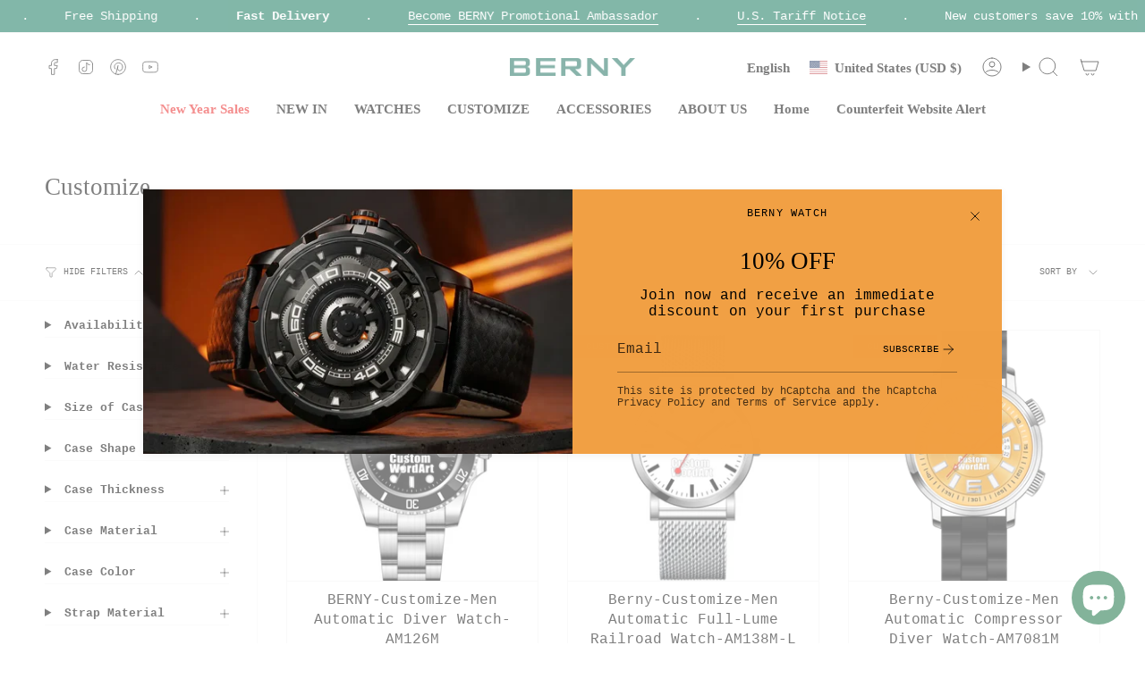

--- FILE ---
content_type: text/javascript; charset=utf-8
request_url: https://www.bernywatch.com/products/berny-customize-men-automatic-diver-watch-am126m.js
body_size: 2202
content:
{"id":6831228616913,"title":"BERNY-Customize-Men Automatic Diver Watch-AM126M","handle":"berny-customize-men-automatic-diver-watch-am126m","description":"\u003cdiv style=\"text-align: left;\"\u003e\n\u003cimg alt=\"\" src=\"https:\/\/cdn.shopify.com\/s\/files\/1\/0574\/1333\/7297\/files\/126__01_9337af86-af4f-4b29-a430-ccd99ca19cac.webp?v=1761015525\"\u003e\u003cimg alt=\"\" src=\"https:\/\/cdn.shopify.com\/s\/files\/1\/0574\/1333\/7297\/files\/126__02_b4ce684a-0f05-413b-b38a-aea9e776ecd2.webp?v=1761015525\"\u003e\u003cimg src=\"https:\/\/cdn.shopify.com\/s\/files\/1\/0574\/1333\/7297\/files\/126__03_8e437096-13ec-418e-b8ba-395cf487945a.webp?v=1761016004\" alt=\"\"\u003e\u003cimg alt=\"\" src=\"https:\/\/cdn.shopify.com\/s\/files\/1\/0574\/1333\/7297\/files\/126__04_1becba28-1ab1-4438-99a6-23464e1a0585.webp?v=1761015525\"\u003e\u003cimg alt=\"\" src=\"https:\/\/cdn.shopify.com\/s\/files\/1\/0574\/1333\/7297\/files\/126__05_7e76d708-1789-443d-81dd-fac2441242dd.webp?v=1761015526\"\u003e\u003cimg alt=\"\" src=\"https:\/\/cdn.shopify.com\/s\/files\/1\/0574\/1333\/7297\/files\/126__06_38410cf6-297a-444d-a5de-7a6cf7790668.webp?v=1761015525\"\u003e\u003cimg alt=\"\" src=\"https:\/\/cdn.shopify.com\/s\/files\/1\/0574\/1333\/7297\/files\/126__07_07db596e-dbf3-4aab-b1e5-ae2038d3da1b.webp?v=1761015525\"\u003e\u003cimg alt=\"\" src=\"https:\/\/cdn.shopify.com\/s\/files\/1\/0574\/1333\/7297\/files\/126__08_edef7341-c27a-4924-b6f5-5ed8d32e9a14.webp?v=1761015526\"\u003e\u003cimg alt=\"\" src=\"https:\/\/cdn.shopify.com\/s\/files\/1\/0574\/1333\/7297\/files\/126__09_eea1022b-4da5-41dc-b132-a9157e59aa36.webp?v=1761015526\"\u003e\u003cimg alt=\"\" src=\"https:\/\/cdn.shopify.com\/s\/files\/1\/0574\/1333\/7297\/files\/126__10_16cfa84e-8922-4a4c-99d0-1cd08a834e9c.webp?v=1761015526\"\u003e\u003cimg alt=\"\" src=\"https:\/\/cdn.shopify.com\/s\/files\/1\/0574\/1333\/7297\/files\/126__11_b308b5e8-db6c-4ada-9713-671117e8d1a7.webp?v=1761015525\"\u003e\u003cimg alt=\"\" src=\"https:\/\/cdn.shopify.com\/s\/files\/1\/0574\/1333\/7297\/files\/126__12_6b9e580b-16ee-4a6d-b281-c8ed204d0a7d.webp?v=1761015525\"\u003e\u003cimg alt=\"\" src=\"https:\/\/cdn.shopify.com\/s\/files\/1\/0574\/1333\/7297\/files\/126__13_c341eb70-d76b-4cce-b5d1-e01caef49bf2.webp?v=1761015525\"\u003e\n\u003c\/div\u003e\n\u003cp\u003e \u003c\/p\u003e\n\u003ch2\u003eFAQ\u003c\/h2\u003e\n\u003cp\u003e \u003c\/p\u003e\n\u003ch5\u003eQ: Can I use the LOGO of other watch brands for customization?\u003c\/h5\u003e\n\u003cp\u003eA: We accept the customized dial and case back of the watch.\u003c\/p\u003e\n\u003cp\u003eThe customized content needs to be legal,\u003c\/p\u003e\n\u003cp\u003eAnd cannot use other brands' logo information, etc.\u003c\/p\u003e\n\u003cp\u003eMake sure that your customized content is reasonable,\u003c\/p\u003e\n\u003cp\u003eFor example: the logo you designed yourself,\u003c\/p\u003e\n\u003cp\u003eOr Constellation Pattern,Like your name, anniversary, etc.\u003c\/p\u003e\n\u003ch5\u003eQ: I submitted the wrong customized drawing design, can I make changes？\u003c\/h5\u003e\n\u003cp\u003eA: Because the designer's workload is very saturated,\u003c\/p\u003e\n\u003cp\u003ea customized drawing design draft can be modified for 3 times for free,\u003c\/p\u003e\n\u003cp\u003eand more than 3 times need to pay additional customized service fees.\u003c\/p\u003e\n\u003ch5\u003eQ: I don't have a vector file, but I like this picture very much.\u003c\/h5\u003e\n\u003cp\u003eA: If it is a simple picture, our professional designers can help you copy and design it again.\u003c\/p\u003e\n\u003cp\u003eIf the picture is very complicated,\u003c\/p\u003e\n\u003cp\u003eYou really want to use it for customization.\u003c\/p\u003e\n\u003cp\u003eOK, you need to pay some extra fees,\u003c\/p\u003e\n\u003cp\u003eBecause our designers will spend a lot of time creating for you.\u003c\/p\u003e\n\u003ch5\u003eQ:I really like an option that the store doesn't offer (including but not limited to hands, bezels, straps), what should I do?\u003c\/h5\u003e\n\u003cp\u003eA:You can let us know by email, we will reply you as soon as possible whether we can meet your request.\u003c\/p\u003e\n\u003cp\u003e \u003c\/p\u003e\n\u003ch4\u003eAtrapando el Tiempo watch Reviews \u003cspan class=\"fe5nidar khvhiq1o r5qsrrlp i5tg98hk f9ovudaz przvwfww gx1rr48f gfz4du6o r7fjleex nz2484kf svot0ezm dcnh1tix sxl192xd t3g6t33p\"\u003e\u003cspan class=\"mpj7bzys xzlurrtv\"\u003e👇\u003c\/span\u003e\u003c\/span\u003e\n\u003c\/h4\u003e\n\u003cp\u003e\u003ciframe title=\"#42 Personaliza tu reloj por 150€ - Berny Watch - relojes automáticos personalizables.\" src=\"https:\/\/www.youtube.com\/embed\/9N7eSGRx5zs\" height=\"719\" width=\"1278\"\u003e\u003c\/iframe\u003e\u003c\/p\u003e","published_at":"2021-10-27T10:14:00+08:00","created_at":"2021-10-27T10:14:00+08:00","vendor":"TeeInBlue","type":"Customizer","tags":["20ATM Waterproof","Automatic","Calendar Date","Customizer","Diver Watch","Hot sale","Japanese automatic movement","Stainless Steel Case","Stainless Steel Strap","Super Luminous","Super Luminous Hands"],"price":14990,"price_min":14990,"price_max":14990,"available":true,"price_varies":false,"compare_at_price":19990,"compare_at_price_min":19990,"compare_at_price_max":19990,"compare_at_price_varies":false,"variants":[{"id":40590380564689,"title":"Custom Dial \/ Custom Dial \/ Default","option1":"Custom Dial","option2":"Custom Dial","option3":"Default","sku":"AM126-Z-CD","requires_shipping":true,"taxable":false,"featured_image":{"id":34523225063633,"product_id":6831228616913,"position":1,"created_at":"2025-10-21T14:10:57+08:00","updated_at":"2025-10-21T14:10:58+08:00","alt":null,"width":960,"height":960,"src":"https:\/\/cdn.shopify.com\/s\/files\/1\/0574\/1333\/7297\/files\/634fb79f419d3.jpg?v=1761027058","variant_ids":[40590380564689]},"available":true,"name":"BERNY-Customize-Men Automatic Diver Watch-AM126M - Custom Dial \/ Custom Dial \/ Default","public_title":"Custom Dial \/ Custom Dial \/ Default","options":["Custom Dial","Custom Dial","Default"],"price":14990,"weight":0,"compare_at_price":19990,"inventory_management":null,"barcode":"","featured_media":{"alt":null,"id":25947360886993,"position":1,"preview_image":{"aspect_ratio":1.0,"height":960,"width":960,"src":"https:\/\/cdn.shopify.com\/s\/files\/1\/0574\/1333\/7297\/files\/634fb79f419d3.jpg?v=1761027058"}},"requires_selling_plan":false,"selling_plan_allocations":[]}],"images":["\/\/cdn.shopify.com\/s\/files\/1\/0574\/1333\/7297\/files\/634fb79f419d3.jpg?v=1761027058","\/\/cdn.shopify.com\/s\/files\/1\/0574\/1333\/7297\/files\/68f723ed97198.webp?v=1761027058","\/\/cdn.shopify.com\/s\/files\/1\/0574\/1333\/7297\/files\/68f6f9570b02c.webp?v=1761027058"],"featured_image":"\/\/cdn.shopify.com\/s\/files\/1\/0574\/1333\/7297\/files\/634fb79f419d3.jpg?v=1761027058","options":[{"name":"Available Product","position":1,"values":["Custom Dial"]},{"name":"Color","position":2,"values":["Custom Dial"]},{"name":"Size","position":3,"values":["Default"]}],"url":"\/products\/berny-customize-men-automatic-diver-watch-am126m","media":[{"alt":null,"id":25947360886993,"position":1,"preview_image":{"aspect_ratio":1.0,"height":960,"width":960,"src":"https:\/\/cdn.shopify.com\/s\/files\/1\/0574\/1333\/7297\/files\/634fb79f419d3.jpg?v=1761027058"},"aspect_ratio":1.0,"height":960,"media_type":"image","src":"https:\/\/cdn.shopify.com\/s\/files\/1\/0574\/1333\/7297\/files\/634fb79f419d3.jpg?v=1761027058","width":960},{"alt":null,"id":25947360919761,"position":2,"preview_image":{"aspect_ratio":1.0,"height":2048,"width":2048,"src":"https:\/\/cdn.shopify.com\/s\/files\/1\/0574\/1333\/7297\/files\/68f723ed97198.webp?v=1761027058"},"aspect_ratio":1.0,"height":2048,"media_type":"image","src":"https:\/\/cdn.shopify.com\/s\/files\/1\/0574\/1333\/7297\/files\/68f723ed97198.webp?v=1761027058","width":2048},{"alt":"定制126详情页_01","id":25947360952529,"position":3,"preview_image":{"aspect_ratio":1.162,"height":1762,"width":2048,"src":"https:\/\/cdn.shopify.com\/s\/files\/1\/0574\/1333\/7297\/files\/68f6f9570b02c.webp?v=1761027058"},"aspect_ratio":1.162,"height":1762,"media_type":"image","src":"https:\/\/cdn.shopify.com\/s\/files\/1\/0574\/1333\/7297\/files\/68f6f9570b02c.webp?v=1761027058","width":2048}],"requires_selling_plan":false,"selling_plan_groups":[]}

--- FILE ---
content_type: text/javascript
request_url: https://cdn.shopify.com/extensions/019be003-b4b1-733a-ab1e-8e3116e6f2cf/jolect-488/assets/Coupon-Doe0nrLt.js
body_size: 1648
content:
import{m as I,o as r,j as t,D as L,q as v,t as $,s as D,v as F,w as W,x as R}from"./ui-B_JI4RVg.js";const P="_overlay_1p6lz_2",O="_dialog_1p6lz_16",Y="_dialogContent_1p6lz_26",q="_content_1p6lz_38",Z="_title_1p6lz_49",H="_message_1p6lz_59",Q="_closeButtonWrap_1p6lz_69",V="_closeButton_1p6lz_69",G="_claimButton_1p6lz_89",J="_noneShadow_1p6lz_108",K="_top_1p6lz_125",X="_topImage_1p6lz_139",tt="_bottom_1p6lz_145",et="_mt2_1p6lz_161",st="_text-white_1p6lz_165",ot="_text12_1p6lz_169",nt="_mb2_1p6lz_174",at="_my1_1p6lz_183",lt="_mt4_1p6lz_188",e={overlay:P,dialog:O,dialogContent:Y,content:q,title:Z,message:H,closeButtonWrap:Q,closeButton:V,claimButton:G,noneShadow:J,top:K,topImage:X,bottom:tt,mt2:et,textWhite:st,text12:ot,mb2:nt,my1:at,mt4:lt},ct="_countdown_xjda2_2",it="_timeUnit_xjda2_10",rt="_digit_xjda2_23",mt="_digitNumber_xjda2_36",dt="_slideDown_xjda2_43",ut="_separator_xjda2_60",_t="_use-within_xjda2_129",p={countdown:ct,timeUnit:it,digit:rt,digitNumber:mt,slideDown:dt,separator:ut,useWithin:_t},E=({targetTime:l})=>{const{t:o}=I(),[n,c]=r.useState({hours:"00",minutes:"00",seconds:"00"}),[i,m]=r.useState({hours:"00",minutes:"00",seconds:"00"});r.useEffect(()=>{const a=()=>{const _=Date.now(),d=l-_;if(d>0){const N=Math.floor(d/36e5%24),C=Math.floor(d/(1e3*60)%60),w=Math.floor(d/1e3%60);return{hours:N.toString().padStart(2,"0"),minutes:C.toString().padStart(2,"0"),seconds:w.toString().padStart(2,"0")}}return{hours:"00",minutes:"00",seconds:"00"}},s=setInterval(()=>{const _=a();c(d=>(m(d),_))},1e3),u=a();return c(u),()=>clearInterval(s)},[l]);const f=(a,s,u)=>{const _=a!==s;return t.jsx("div",{className:`${p.digit} ${_?p.slideDown:""}`,children:t.jsx("span",{className:p.digitNumber,children:a})},u)},g=(a,s)=>t.jsxs("div",{className:p.timeUnit,children:[f(a[0],s[0],0),f(a[1],s[1],1)]});return t.jsxs("div",{className:p.countdown,children:[t.jsx("span",{className:p.useWithin,children:o("Use within")}),g(n.hours,i.hours),t.jsx("div",{className:p.separator,children:":"}),g(n.minutes,i.minutes),t.jsx("div",{className:p.separator,children:":"}),g(n.seconds,i.seconds)]})},pt="_tag_kjuv5_1",gt="_ml2_kjuv5_16",ht="_mt2_kjuv5_20",xt="_fixedAmount_kjuv5_26",ft="_tagNumber_kjuv5_32",x={tag:pt,ml2:gt,mt2:ht,fixedAmount:xt,tagNumber:ft},jt=l=>{var n,c;const o=(c=(n=window.Shopify)==null?void 0:n.currency)==null?void 0:c.rate;if(o){const i=l*$(o);return`-${window.sg_currency_symbol}${i.toFixed(2)}`}return"-"},T=l=>{const{discountMethod:o,percent:n,fixedAmount:c,wrap:i=!1,color:m}=l;return t.jsxs(t.Fragment,{children:[o===L.Percent?t.jsxs("div",{className:x.tag,children:[t.jsxs("span",{className:x.tagNumber,style:{color:m},children:[n,"%"]}),i?t.jsx("div",{className:x.mt2,style:{color:m},children:"OFF"}):t.jsx("span",{className:x.ml2,style:{color:m},children:"OFF"})]}):null,o===L.FixedAmount?t.jsx("div",{className:v(x.tag,x.fixedAmount),style:{color:m},children:jt(c)}):null]})},U=l=>r.createElement("svg",{width:20,height:20,viewBox:"0 0 20 20",fill:"none",xmlns:"http://www.w3.org/2000/svg",...l},r.createElement("path",{d:"M10 0C4.48642 0 0 4.48573 0 10C0 15.5143 4.48573 20 10 20C15.5136 20 20 15.5143 20 10C20 4.48573 15.5143 0 10 0ZM14.0793 13.08C14.3579 13.36 14.3571 13.8114 14.0779 14.09C13.9386 14.2286 13.7564 14.2986 13.5736 14.2986C13.39 14.2986 13.2072 14.2286 13.0679 14.0886L9.99643 11.0079L6.91501 14.0564C6.77574 14.1936 6.59428 14.2629 6.41285 14.2629C6.22858 14.2629 6.045 14.1921 5.905 14.0507C5.62785 13.77 5.63 13.3186 5.91073 13.0407L8.98858 9.99643L5.92213 6.92C5.64356 6.6407 5.64429 6.18857 5.92355 5.91C6.20285 5.63069 6.65425 5.63215 6.93355 5.91142L10.0043 8.99142L13.0857 5.94287C13.3657 5.66502 13.8185 5.66786 14.0957 5.94859C14.3735 6.22931 14.3707 6.68144 14.09 6.95859L11.0122 10.0028L14.0793 13.08Z",fill:"white"})),A=""+new URL("coupon2-DMBrSVoQ.png",import.meta.url).href,M=""+new URL("coupon-large1-wAYqxzLO.png",import.meta.url).href,vt=()=>{var n;const{t:l}=I(),o=(n=R.guidePlayConfig)==null?void 0:n.storeName;return o?l("Your gift from {storeName} is ready!",{storeName:o}):l("Your special gift is ready!")},Ct=l=>{var S;const{couponCode:o,discountMethod:n,percent:c,fixedAmount:i,endDate:m,containerStyle:f,showAction:g=!1,onClose:a,layoutDesign:s,scopeDescription:u}=l,_=()=>{o&&(D(o),a==null||a())};r.useEffect(()=>{o&&D(o)},[o]);const d=r.useRef(null),N=(S=F(d))==null?void 0:S.width,C=vt(),{t:w}=I(),[k,b]=r.useState(!1),[B,y]=r.useState(!1);return r.useEffect(()=>{const j=new Image;let h;j.onload=()=>{b(!0),y(!1),clearInterval(h)},j.onerror=()=>{b(!0),y(!0),clearInterval(h)},j.src=s.enable?s.backgroundImageUrl||A:M;let z=0;return h=setInterval(()=>{z++,(j.complete||j.naturalWidth>0)&&(b(!0),y(!1),clearInterval(h)),z>60&&(b(!0),y(!0)),z>200&&clearInterval(h)},50),()=>{clearInterval(h)}},[s]),s.enable?k?t.jsxs("div",{className:e.dialog,style:f,ref:d,children:[g&&t.jsx("div",{className:e.closeButtonWrap,onClick:a,children:t.jsx(W,{component:U,className:e.closeButton})}),t.jsxs("div",{children:[t.jsx("div",{className:e.top,style:{maxHeight:N?`${320/628*N}px`:void 0,backgroundColor:B?"#fff":void 0},children:t.jsx("img",{className:e.topImage,src:s.backgroundImageUrl||A,alt:"background"})}),t.jsxs("div",{className:e.bottom,children:[t.jsx(T,{discountMethod:n,percent:c,fixedAmount:i,color:s.valueColor}),t.jsx("p",{className:e.title,children:s.title?s.title:C}),t.jsx("p",{className:e.message,children:s.body?s.body:"No copying, no pasting. Your discount will be applied automatically."}),g&&t.jsx("div",{className:v(e.claimButton,e.noneShadow,e.mb2),onClick:_,style:{backgroundColor:s.buttonBackgroundColor,color:s.buttonNameColor},children:w("Claim Offer")}),u?t.jsx("p",{className:v(e.message,e.text12),children:u}):null,t.jsx("div",{className:e.mt2,children:t.jsx(E,{targetTime:m})})]})]})]}):null:k?t.jsxs("div",{className:e.dialog,style:f,children:[g&&t.jsx("div",{className:e.closeButtonWrap,onClick:a,children:t.jsx(W,{component:U,className:e.closeButton})}),t.jsxs("div",{className:e.dialogContent,style:{backgroundImage:`url(${M})`,backgroundColor:B?"#fff":void 0},children:[t.jsxs("div",{className:e.content,children:[t.jsx(T,{discountMethod:n,percent:c,fixedAmount:i,color:s.valueColor}),t.jsx("p",{className:e.title,children:s.title?s.title:C}),t.jsx("p",{className:e.message,children:s.body?s.body:"No copying, no pasting. Your discount will be applied automatically."}),t.jsx(E,{targetTime:m})]}),t.jsx("div",{className:v(e.claimButton,e.mt4),style:{backgroundColor:s.buttonBackgroundColor,color:s.buttonNameColor},onClick:_,children:w("Claim Offer")}),u?t.jsx("p",{className:v(e.message,e.textWhite,e.text12,e.mb2,e.my1),children:u}):null]})]}):null};export{Ct as C,e as c};


--- FILE ---
content_type: text/javascript; charset=utf-8
request_url: https://www.bernywatch.com/products/berny-customize-men-automatic-compressor-diver-watch-am1970m.js
body_size: 212
content:
{"id":7541721301201,"title":"Berny-Customize-Men Automatic Compressor Diver Watch-AM1970M","handle":"berny-customize-men-automatic-compressor-diver-watch-am1970m","description":null,"published_at":"2024-12-10T15:55:24+08:00","created_at":"2024-12-10T15:55:24+08:00","vendor":"BERNY® WATCH Official Store","type":"Customizer","tags":["Customizer"],"price":12999,"price_min":12999,"price_max":12999,"available":true,"price_varies":false,"compare_at_price":18990,"compare_at_price_min":18990,"compare_at_price_max":18990,"compare_at_price_varies":false,"variants":[{"id":42430322639057,"title":"AM1970M \/ Customize \/ Default","option1":"AM1970M","option2":"Customize","option3":"Default","sku":"AM1970M-Z","requires_shipping":true,"taxable":true,"featured_image":{"id":32565238202577,"product_id":7541721301201,"position":1,"created_at":"2024-12-26T16:34:08+08:00","updated_at":"2024-12-26T16:34:09+08:00","alt":"AM1970M","width":960,"height":1034,"src":"https:\/\/cdn.shopify.com\/s\/files\/1\/0574\/1333\/7297\/files\/6757fae9e38bf.webp?v=1735202049","variant_ids":[42430322639057]},"available":true,"name":"Berny-Customize-Men Automatic Compressor Diver Watch-AM1970M - AM1970M \/ Customize \/ Default","public_title":"AM1970M \/ Customize \/ Default","options":["AM1970M","Customize","Default"],"price":12999,"weight":0,"compare_at_price":18990,"inventory_management":null,"barcode":null,"featured_media":{"alt":"AM1970M","id":24650198974673,"position":1,"preview_image":{"aspect_ratio":0.928,"height":1034,"width":960,"src":"https:\/\/cdn.shopify.com\/s\/files\/1\/0574\/1333\/7297\/files\/6757fae9e38bf.webp?v=1735202049"}},"requires_selling_plan":false,"selling_plan_allocations":[]}],"images":["\/\/cdn.shopify.com\/s\/files\/1\/0574\/1333\/7297\/files\/6757fae9e38bf.webp?v=1735202049","\/\/cdn.shopify.com\/s\/files\/1\/0574\/1333\/7297\/files\/6757fae32d635.webp?v=1735202050"],"featured_image":"\/\/cdn.shopify.com\/s\/files\/1\/0574\/1333\/7297\/files\/6757fae9e38bf.webp?v=1735202049","options":[{"name":"Available Product","position":1,"values":["AM1970M"]},{"name":"Color","position":2,"values":["Customize"]},{"name":"Size","position":3,"values":["Default"]}],"url":"\/products\/berny-customize-men-automatic-compressor-diver-watch-am1970m","media":[{"alt":"AM1970M","id":24650198974673,"position":1,"preview_image":{"aspect_ratio":0.928,"height":1034,"width":960,"src":"https:\/\/cdn.shopify.com\/s\/files\/1\/0574\/1333\/7297\/files\/6757fae9e38bf.webp?v=1735202049"},"aspect_ratio":0.928,"height":1034,"media_type":"image","src":"https:\/\/cdn.shopify.com\/s\/files\/1\/0574\/1333\/7297\/files\/6757fae9e38bf.webp?v=1735202049","width":960},{"alt":"AM1970M-1000X1000","id":24650199007441,"position":2,"preview_image":{"aspect_ratio":1.0,"height":960,"width":960,"src":"https:\/\/cdn.shopify.com\/s\/files\/1\/0574\/1333\/7297\/files\/6757fae32d635.webp?v=1735202050"},"aspect_ratio":1.0,"height":960,"media_type":"image","src":"https:\/\/cdn.shopify.com\/s\/files\/1\/0574\/1333\/7297\/files\/6757fae32d635.webp?v=1735202050","width":960}],"requires_selling_plan":false,"selling_plan_groups":[]}

--- FILE ---
content_type: text/javascript; charset=utf-8
request_url: https://www.bernywatch.com/products/berny-men-automatic-exhibition-case-back-watch-am038m.js
body_size: 1020
content:
{"id":6943616925905,"title":"BERNY-Customize-Men Automatic Railroad Watch-AM038M","handle":"berny-men-automatic-exhibition-case-back-watch-am038m","description":"\u003ch4\u003e\u003cimg src=\"https:\/\/cdn.shopify.com\/s\/files\/1\/0574\/1333\/7297\/files\/Process.jpg?v=1669101285\" alt=\"\"\u003e\u003c\/h4\u003e\n\u003ch3\u003e\u003cstrong\u003eBuyer Custom Show\u003c\/strong\u003e\u003c\/h3\u003e\n\u003cdiv style=\"text-align: left;\"\u003e\u003cimg src=\"https:\/\/cdn.shopify.com\/s\/files\/1\/0574\/1333\/7297\/files\/2_1024x1024.png?v=1646452202\" alt=\"Buyer Custom Show\" style=\"float: none;\"\u003e\u003c\/div\u003e\n\u003cp\u003e \u003c\/p\u003e\n\u003cp\u003e\u003ciframe title=\"YouTube video player\" src=\"https:\/\/www.youtube.com\/embed\/OCedc5aITHc\" height=\"703\" width=\"1280\"\u003e\u003c\/iframe\u003e\u003c\/p\u003e\n\u003cdiv style=\"text-align: left;\"\u003e\u003cimg src=\"https:\/\/cdn.shopify.com\/s\/files\/1\/0574\/1333\/7297\/files\/AM7068__08.jpg?v=1646377335\" alt=\"Customize-Men Automatic Railroad Watch-AM038M\" style=\"float: none;\"\u003e\u003c\/div\u003e\n\u003cdiv style=\"text-align: left;\"\u003e\u003cimg src=\"https:\/\/cdn.shopify.com\/s\/files\/1\/0574\/1333\/7297\/files\/AM7068__04.jpg?v=1646377664\" alt=\"Customize-Men Automatic Railroad Watch-AM038M\" style=\"float: none;\"\u003e\u003c\/div\u003e\n\u003cdiv style=\"text-align: left;\"\u003e\u003cimg src=\"https:\/\/cdn.shopify.com\/s\/files\/1\/0574\/1333\/7297\/files\/AM7068__05.jpg?v=1646377683\" alt=\"Customize-Men Automatic Railroad Watch-AM038M\" style=\"float: none;\"\u003e\u003c\/div\u003e\n\u003cdiv style=\"text-align: left;\"\u003e\u003cimg src=\"https:\/\/cdn.shopify.com\/s\/files\/1\/0574\/1333\/7297\/files\/AM7068__06.jpg?v=1646377791\" alt=\"Customize-Men Automatic Railroad Watch-AM038M\" style=\"float: none;\"\u003e\u003c\/div\u003e\n\u003cdiv style=\"text-align: left;\"\u003e\u003cimg src=\"https:\/\/cdn.shopify.com\/s\/files\/1\/0574\/1333\/7297\/files\/AM7068__07.jpg?v=1646377816\" alt=\"Customize-Men Automatic Railroad Watch-AM038M\" style=\"float: none;\"\u003e\u003c\/div\u003e\n\u003cdiv style=\"text-align: left;\"\u003e\u003cimg src=\"https:\/\/cdn.shopify.com\/s\/files\/1\/0574\/1333\/7297\/files\/AM7068__10.jpg?v=1646377838\" alt=\"Customize-Men Automatic Railroad Watch-AM038M\" style=\"float: none;\"\u003e\u003c\/div\u003e\n\u003cdiv style=\"text-align: left;\"\u003e\u003cimg src=\"https:\/\/cdn.shopify.com\/s\/files\/1\/0574\/1333\/7297\/files\/AM7068__11.jpg?v=1646377875\" alt=\"Customize-Men Automatic Railroad Watch-AM038M\" style=\"float: none;\"\u003e\u003c\/div\u003e\n\u003cdiv style=\"text-align: left;\"\u003e\u003cimg src=\"https:\/\/cdn.shopify.com\/s\/files\/1\/0574\/1333\/7297\/files\/bcfca28f1c9d4cb3412360963abc0471.jpg?v=1652944066\" alt=\"Customize-Men Automatic Railroad Watch-AM038M\" style=\"margin-bottom: 16px; float: none;\"\u003e\u003c\/div\u003e\n\u003ch4 class=\"detail-desc-decorate-title\"\u003e\u003cimg src=\"https:\/\/cdn.shopify.com\/s\/files\/1\/0574\/1333\/7297\/files\/6d4360340c7e9d225756d9a7b977f640.jpg?v=1652944086\" alt=\"\"\u003e\u003c\/h4\u003e\n\u003cp\u003e \u003c\/p\u003e","published_at":"2022-03-04T13:55:28+08:00","created_at":"2022-03-04T13:55:28+08:00","vendor":"BERNY® WATCH Official Store","type":"Customizer","tags":["5ATM Waterproof","Automatic","Calendar Date","Chinese Automatic Movement","Customizer","Hot sale","Stainless Steel Case"],"price":6690,"price_min":6690,"price_max":6690,"available":true,"price_varies":false,"compare_at_price":11990,"compare_at_price_min":11990,"compare_at_price_max":11990,"compare_at_price_varies":false,"variants":[{"id":40774830424273,"title":"AM038M \/ Customize \/ Default","option1":"AM038M","option2":"Customize","option3":"Default","sku":"AM038-Z","requires_shipping":true,"taxable":false,"featured_image":{"id":30056407826641,"product_id":6943616925905,"position":1,"created_at":"2022-07-04T16:45:50+08:00","updated_at":"2022-07-04T16:45:50+08:00","alt":"Customize-Men Automatic Railroad Watch-AM038M","width":960,"height":960,"src":"https:\/\/cdn.shopify.com\/s\/files\/1\/0574\/1333\/7297\/products\/62c2a2f6a7a99.jpg?v=1656924350","variant_ids":[40774830424273]},"available":true,"name":"BERNY-Customize-Men Automatic Railroad Watch-AM038M - AM038M \/ Customize \/ Default","public_title":"AM038M \/ Customize \/ Default","options":["AM038M","Customize","Default"],"price":6690,"weight":295,"compare_at_price":11990,"inventory_management":"shopify","barcode":"","featured_media":{"alt":"Customize-Men Automatic Railroad Watch-AM038M","id":22344573550801,"position":1,"preview_image":{"aspect_ratio":1.0,"height":960,"width":960,"src":"https:\/\/cdn.shopify.com\/s\/files\/1\/0574\/1333\/7297\/products\/62c2a2f6a7a99.jpg?v=1656924350"}},"requires_selling_plan":false,"selling_plan_allocations":[]}],"images":["\/\/cdn.shopify.com\/s\/files\/1\/0574\/1333\/7297\/products\/62c2a2f6a7a99.jpg?v=1656924350","\/\/cdn.shopify.com\/s\/files\/1\/0574\/1333\/7297\/products\/62c2a2f78bb05.jpg?v=1656924350"],"featured_image":"\/\/cdn.shopify.com\/s\/files\/1\/0574\/1333\/7297\/products\/62c2a2f6a7a99.jpg?v=1656924350","options":[{"name":"Available Product","position":1,"values":["AM038M"]},{"name":"Color","position":2,"values":["Customize"]},{"name":"Size","position":3,"values":["Default"]}],"url":"\/products\/berny-men-automatic-exhibition-case-back-watch-am038m","media":[{"alt":"Customize-Men Automatic Railroad Watch-AM038M","id":22344573550801,"position":1,"preview_image":{"aspect_ratio":1.0,"height":960,"width":960,"src":"https:\/\/cdn.shopify.com\/s\/files\/1\/0574\/1333\/7297\/products\/62c2a2f6a7a99.jpg?v=1656924350"},"aspect_ratio":1.0,"height":960,"media_type":"image","src":"https:\/\/cdn.shopify.com\/s\/files\/1\/0574\/1333\/7297\/products\/62c2a2f6a7a99.jpg?v=1656924350","width":960},{"alt":"Customize-Men Automatic Railroad Watch-AM038M","id":22344573583569,"position":2,"preview_image":{"aspect_ratio":1.0,"height":960,"width":960,"src":"https:\/\/cdn.shopify.com\/s\/files\/1\/0574\/1333\/7297\/products\/62c2a2f78bb05.jpg?v=1656924350"},"aspect_ratio":1.0,"height":960,"media_type":"image","src":"https:\/\/cdn.shopify.com\/s\/files\/1\/0574\/1333\/7297\/products\/62c2a2f78bb05.jpg?v=1656924350","width":960}],"requires_selling_plan":false,"selling_plan_groups":[]}

--- FILE ---
content_type: text/javascript; charset=utf-8
request_url: https://www.bernywatch.com/products/berny-men-automatic-exhibition-case-back-watch-am038m.js
body_size: 409
content:
{"id":6943616925905,"title":"BERNY-Customize-Men Automatic Railroad Watch-AM038M","handle":"berny-men-automatic-exhibition-case-back-watch-am038m","description":"\u003ch4\u003e\u003cimg src=\"https:\/\/cdn.shopify.com\/s\/files\/1\/0574\/1333\/7297\/files\/Process.jpg?v=1669101285\" alt=\"\"\u003e\u003c\/h4\u003e\n\u003ch3\u003e\u003cstrong\u003eBuyer Custom Show\u003c\/strong\u003e\u003c\/h3\u003e\n\u003cdiv style=\"text-align: left;\"\u003e\u003cimg src=\"https:\/\/cdn.shopify.com\/s\/files\/1\/0574\/1333\/7297\/files\/2_1024x1024.png?v=1646452202\" alt=\"Buyer Custom Show\" style=\"float: none;\"\u003e\u003c\/div\u003e\n\u003cp\u003e \u003c\/p\u003e\n\u003cp\u003e\u003ciframe title=\"YouTube video player\" src=\"https:\/\/www.youtube.com\/embed\/OCedc5aITHc\" height=\"703\" width=\"1280\"\u003e\u003c\/iframe\u003e\u003c\/p\u003e\n\u003cdiv style=\"text-align: left;\"\u003e\u003cimg src=\"https:\/\/cdn.shopify.com\/s\/files\/1\/0574\/1333\/7297\/files\/AM7068__08.jpg?v=1646377335\" alt=\"Customize-Men Automatic Railroad Watch-AM038M\" style=\"float: none;\"\u003e\u003c\/div\u003e\n\u003cdiv style=\"text-align: left;\"\u003e\u003cimg src=\"https:\/\/cdn.shopify.com\/s\/files\/1\/0574\/1333\/7297\/files\/AM7068__04.jpg?v=1646377664\" alt=\"Customize-Men Automatic Railroad Watch-AM038M\" style=\"float: none;\"\u003e\u003c\/div\u003e\n\u003cdiv style=\"text-align: left;\"\u003e\u003cimg src=\"https:\/\/cdn.shopify.com\/s\/files\/1\/0574\/1333\/7297\/files\/AM7068__05.jpg?v=1646377683\" alt=\"Customize-Men Automatic Railroad Watch-AM038M\" style=\"float: none;\"\u003e\u003c\/div\u003e\n\u003cdiv style=\"text-align: left;\"\u003e\u003cimg src=\"https:\/\/cdn.shopify.com\/s\/files\/1\/0574\/1333\/7297\/files\/AM7068__06.jpg?v=1646377791\" alt=\"Customize-Men Automatic Railroad Watch-AM038M\" style=\"float: none;\"\u003e\u003c\/div\u003e\n\u003cdiv style=\"text-align: left;\"\u003e\u003cimg src=\"https:\/\/cdn.shopify.com\/s\/files\/1\/0574\/1333\/7297\/files\/AM7068__07.jpg?v=1646377816\" alt=\"Customize-Men Automatic Railroad Watch-AM038M\" style=\"float: none;\"\u003e\u003c\/div\u003e\n\u003cdiv style=\"text-align: left;\"\u003e\u003cimg src=\"https:\/\/cdn.shopify.com\/s\/files\/1\/0574\/1333\/7297\/files\/AM7068__10.jpg?v=1646377838\" alt=\"Customize-Men Automatic Railroad Watch-AM038M\" style=\"float: none;\"\u003e\u003c\/div\u003e\n\u003cdiv style=\"text-align: left;\"\u003e\u003cimg src=\"https:\/\/cdn.shopify.com\/s\/files\/1\/0574\/1333\/7297\/files\/AM7068__11.jpg?v=1646377875\" alt=\"Customize-Men Automatic Railroad Watch-AM038M\" style=\"float: none;\"\u003e\u003c\/div\u003e\n\u003cdiv style=\"text-align: left;\"\u003e\u003cimg src=\"https:\/\/cdn.shopify.com\/s\/files\/1\/0574\/1333\/7297\/files\/bcfca28f1c9d4cb3412360963abc0471.jpg?v=1652944066\" alt=\"Customize-Men Automatic Railroad Watch-AM038M\" style=\"margin-bottom: 16px; float: none;\"\u003e\u003c\/div\u003e\n\u003ch4 class=\"detail-desc-decorate-title\"\u003e\u003cimg src=\"https:\/\/cdn.shopify.com\/s\/files\/1\/0574\/1333\/7297\/files\/6d4360340c7e9d225756d9a7b977f640.jpg?v=1652944086\" alt=\"\"\u003e\u003c\/h4\u003e\n\u003cp\u003e \u003c\/p\u003e","published_at":"2022-03-04T13:55:28+08:00","created_at":"2022-03-04T13:55:28+08:00","vendor":"BERNY® WATCH Official Store","type":"Customizer","tags":["5ATM Waterproof","Automatic","Calendar Date","Chinese Automatic Movement","Customizer","Hot sale","Stainless Steel Case"],"price":6690,"price_min":6690,"price_max":6690,"available":true,"price_varies":false,"compare_at_price":11990,"compare_at_price_min":11990,"compare_at_price_max":11990,"compare_at_price_varies":false,"variants":[{"id":40774830424273,"title":"AM038M \/ Customize \/ Default","option1":"AM038M","option2":"Customize","option3":"Default","sku":"AM038-Z","requires_shipping":true,"taxable":false,"featured_image":{"id":30056407826641,"product_id":6943616925905,"position":1,"created_at":"2022-07-04T16:45:50+08:00","updated_at":"2022-07-04T16:45:50+08:00","alt":"Customize-Men Automatic Railroad Watch-AM038M","width":960,"height":960,"src":"https:\/\/cdn.shopify.com\/s\/files\/1\/0574\/1333\/7297\/products\/62c2a2f6a7a99.jpg?v=1656924350","variant_ids":[40774830424273]},"available":true,"name":"BERNY-Customize-Men Automatic Railroad Watch-AM038M - AM038M \/ Customize \/ Default","public_title":"AM038M \/ Customize \/ Default","options":["AM038M","Customize","Default"],"price":6690,"weight":295,"compare_at_price":11990,"inventory_management":"shopify","barcode":"","featured_media":{"alt":"Customize-Men Automatic Railroad Watch-AM038M","id":22344573550801,"position":1,"preview_image":{"aspect_ratio":1.0,"height":960,"width":960,"src":"https:\/\/cdn.shopify.com\/s\/files\/1\/0574\/1333\/7297\/products\/62c2a2f6a7a99.jpg?v=1656924350"}},"requires_selling_plan":false,"selling_plan_allocations":[]}],"images":["\/\/cdn.shopify.com\/s\/files\/1\/0574\/1333\/7297\/products\/62c2a2f6a7a99.jpg?v=1656924350","\/\/cdn.shopify.com\/s\/files\/1\/0574\/1333\/7297\/products\/62c2a2f78bb05.jpg?v=1656924350"],"featured_image":"\/\/cdn.shopify.com\/s\/files\/1\/0574\/1333\/7297\/products\/62c2a2f6a7a99.jpg?v=1656924350","options":[{"name":"Available Product","position":1,"values":["AM038M"]},{"name":"Color","position":2,"values":["Customize"]},{"name":"Size","position":3,"values":["Default"]}],"url":"\/products\/berny-men-automatic-exhibition-case-back-watch-am038m","media":[{"alt":"Customize-Men Automatic Railroad Watch-AM038M","id":22344573550801,"position":1,"preview_image":{"aspect_ratio":1.0,"height":960,"width":960,"src":"https:\/\/cdn.shopify.com\/s\/files\/1\/0574\/1333\/7297\/products\/62c2a2f6a7a99.jpg?v=1656924350"},"aspect_ratio":1.0,"height":960,"media_type":"image","src":"https:\/\/cdn.shopify.com\/s\/files\/1\/0574\/1333\/7297\/products\/62c2a2f6a7a99.jpg?v=1656924350","width":960},{"alt":"Customize-Men Automatic Railroad Watch-AM038M","id":22344573583569,"position":2,"preview_image":{"aspect_ratio":1.0,"height":960,"width":960,"src":"https:\/\/cdn.shopify.com\/s\/files\/1\/0574\/1333\/7297\/products\/62c2a2f78bb05.jpg?v=1656924350"},"aspect_ratio":1.0,"height":960,"media_type":"image","src":"https:\/\/cdn.shopify.com\/s\/files\/1\/0574\/1333\/7297\/products\/62c2a2f78bb05.jpg?v=1656924350","width":960}],"requires_selling_plan":false,"selling_plan_groups":[]}

--- FILE ---
content_type: text/javascript
request_url: https://cdn.shopify.com/extensions/019be003-b4b1-733a-ab1e-8e3116e6f2cf/jolect-488/assets/index-B74KEHDa.js
body_size: -46
content:
const __vite__mapDeps=(i,m=__vite__mapDeps,d=(m.f||(m.f=["./ui-B_JI4RVg.js","./param-CgZqsUf_.js","./ui-DBJIgcRb.css","./console-ShjRKOXM.js"])))=>i.map(i=>d[i]);
import{c as a,a as l,L as _,D as u,s as p,l as d,d as n,f,i as m,t as b,b as h,r as g,e as y,g as E,h as O,j as L,_ as i,k as R,m as $}from"./param-CgZqsUf_.js";const t=R("@/entrypoint");a.provide({collector:l(_(new u("@")),$)});p({publish:{endpoint:["https://usq-apiv2.jolect.com/shopify-buyer-center/buyer","https://usq-apiv2-eo.jolect.com/shopify-buyer-center/buyer"]},remote:{endpoint:"https://usq-apiv3.jolect.com/shopify-knowledge"}});let r=!1;function s(){if(r)return;r=!0;const e=document.createElement("div");e.id="robot-root",document.body.append(e),i(()=>import("./ui-B_JI4RVg.js").then(o=>o.y),__vite__mapDeps([0,1,2]),import.meta.url).then(()=>{t.info("加载 UI 完成:",performance.now())}).catch(o=>{t.error("加载 UI 失败:",o)})}d.subscribe({next(e){e&&s()}});n.subscribe({next(e){if(e&&(s(),f)){const o={click$:L,documentReady$:n,documentVisibility$:O,elements$:E,intersection$:y,remote$:g,shopify$:h,touch$:b};m(Object.defineProperty)?Object.defineProperty(window,"__SG_WEB_REPORT_DEVTOOL__",{get(){return o}}):window.__SG_WEB_REPORT_DEVTOOL__=o,i(()=>import("./console-ShjRKOXM.js"),__vite__mapDeps([3,1]),import.meta.url).then(()=>{console.log("加载 console 成功"),console.log("client info",window.sg_client_info)}).catch(c=>{t.error("加载 console 失败:",c)})}}});


--- FILE ---
content_type: text/javascript; charset=utf-8
request_url: https://www.bernywatch.com/products/berny-customize-men-quartz-chronograph-sport-watch-2830m.js
body_size: 359
content:
{"id":6833030332625,"title":"BERNY-Customize-Men Quartz Chronograph Sport Watch-2830M","handle":"berny-customize-men-quartz-chronograph-sport-watch-2830m","description":"\u003cp\u003e\u003cimg data-mce-fragment=\"1\" src=\"https:\/\/ae01.alicdn.com\/kf\/H24b7cd2e9934460baae19519c19e9746Y.jpg\" class=\"detail-desc-decorate-image\"\u003e\u003cimg data-mce-fragment=\"1\" class=\"detail-desc-decorate-image\" src=\"https:\/\/ae01.alicdn.com\/kf\/Ha813b2473e3c4c81af4ecbfd72d1bd12j.jpg\"\u003e\u003cimg data-mce-fragment=\"1\" class=\"detail-desc-decorate-image\" src=\"https:\/\/ae01.alicdn.com\/kf\/H226a197abe2045569fe6d3d965495f1bY.jpg\"\u003e\u003c\/p\u003e\n\u003ch4 data-mce-fragment=\"1\" class=\"detail-desc-decorate-title\"\u003e\u003cimg data-mce-fragment=\"1\" alt=\"\" src=\"https:\/\/cdn.shopify.com\/s\/files\/1\/0574\/1333\/7297\/files\/Font_effect_preview_5d35649b-8499-48d3-8ee9-c210a33b1dca.jpg?v=1648691352\"\u003e\u003c\/h4\u003e\n\u003cdiv data-mce-fragment=\"1\" data-spm-anchor-id=\"a2g0o.detail.1000023.i1.77312edfVCzANw\" class=\"detailmodule_text-image\"\u003e\n\u003cp data-mce-fragment=\"1\" class=\"detail-desc-decorate-content\"\u003e \u003c\/p\u003e\n\u003c\/div\u003e","published_at":"2021-10-28T16:43:00+08:00","created_at":"2021-10-28T16:43:00+08:00","vendor":"BERNY® WATCH Official Store","type":"Customizer","tags":["3ATM Waterproof","Calendar Date","Customizer","Hot sale","Japanese Quartz Movement","Luminous","Multifunction Dial","Quartz","Sapphire Coating"],"price":6990,"price_min":6990,"price_max":6990,"available":true,"price_varies":false,"compare_at_price":19990,"compare_at_price_min":19990,"compare_at_price_max":19990,"compare_at_price_varies":false,"variants":[{"id":40590660010193,"title":"2830M \/ Customize \/ Default","option1":"2830M","option2":"Customize","option3":"Default","sku":"2830M-Z","requires_shipping":true,"taxable":true,"featured_image":{"id":29612724420817,"product_id":6833030332625,"position":1,"created_at":"2022-01-15T17:06:30+08:00","updated_at":"2022-01-15T17:06:30+08:00","alt":"Customize-Men Quartz Chronograph Sport Watch-2830M","width":600,"height":600,"src":"https:\/\/cdn.shopify.com\/s\/files\/1\/0574\/1333\/7297\/products\/61b840cf3768b.jpg?v=1642237590","variant_ids":[40590660010193]},"available":true,"name":"BERNY-Customize-Men Quartz Chronograph Sport Watch-2830M - 2830M \/ Customize \/ Default","public_title":"2830M \/ Customize \/ Default","options":["2830M","Customize","Default"],"price":6990,"weight":229,"compare_at_price":19990,"inventory_management":"shopify","barcode":"","featured_media":{"alt":"Customize-Men Quartz Chronograph Sport Watch-2830M","id":21892304994513,"position":1,"preview_image":{"aspect_ratio":1.0,"height":600,"width":600,"src":"https:\/\/cdn.shopify.com\/s\/files\/1\/0574\/1333\/7297\/products\/61b840cf3768b.jpg?v=1642237590"}},"requires_selling_plan":false,"selling_plan_allocations":[]}],"images":["\/\/cdn.shopify.com\/s\/files\/1\/0574\/1333\/7297\/products\/61b840cf3768b.jpg?v=1642237590","\/\/cdn.shopify.com\/s\/files\/1\/0574\/1333\/7297\/products\/61b841c061340.jpg?v=1642237590"],"featured_image":"\/\/cdn.shopify.com\/s\/files\/1\/0574\/1333\/7297\/products\/61b840cf3768b.jpg?v=1642237590","options":[{"name":"Available Product","position":1,"values":["2830M"]},{"name":"Color","position":2,"values":["Customize"]},{"name":"Size","position":3,"values":["Default"]}],"url":"\/products\/berny-customize-men-quartz-chronograph-sport-watch-2830m","media":[{"alt":"Customize-Men Quartz Chronograph Sport Watch-2830M","id":21892304994513,"position":1,"preview_image":{"aspect_ratio":1.0,"height":600,"width":600,"src":"https:\/\/cdn.shopify.com\/s\/files\/1\/0574\/1333\/7297\/products\/61b840cf3768b.jpg?v=1642237590"},"aspect_ratio":1.0,"height":600,"media_type":"image","src":"https:\/\/cdn.shopify.com\/s\/files\/1\/0574\/1333\/7297\/products\/61b840cf3768b.jpg?v=1642237590","width":600},{"alt":"Customize-Men Quartz Chronograph Sport Watch-2830M","id":21892305027281,"position":2,"preview_image":{"aspect_ratio":0.883,"height":600,"width":530,"src":"https:\/\/cdn.shopify.com\/s\/files\/1\/0574\/1333\/7297\/products\/61b841c061340.jpg?v=1642237590"},"aspect_ratio":0.883,"height":600,"media_type":"image","src":"https:\/\/cdn.shopify.com\/s\/files\/1\/0574\/1333\/7297\/products\/61b841c061340.jpg?v=1642237590","width":530}],"requires_selling_plan":false,"selling_plan_groups":[]}

--- FILE ---
content_type: text/javascript; charset=utf-8
request_url: https://www.bernywatch.com/products/berny-customize-men-automatic-diver-watch-am126m.js
body_size: 1912
content:
{"id":6831228616913,"title":"BERNY-Customize-Men Automatic Diver Watch-AM126M","handle":"berny-customize-men-automatic-diver-watch-am126m","description":"\u003cdiv style=\"text-align: left;\"\u003e\n\u003cimg alt=\"\" src=\"https:\/\/cdn.shopify.com\/s\/files\/1\/0574\/1333\/7297\/files\/126__01_9337af86-af4f-4b29-a430-ccd99ca19cac.webp?v=1761015525\"\u003e\u003cimg alt=\"\" src=\"https:\/\/cdn.shopify.com\/s\/files\/1\/0574\/1333\/7297\/files\/126__02_b4ce684a-0f05-413b-b38a-aea9e776ecd2.webp?v=1761015525\"\u003e\u003cimg src=\"https:\/\/cdn.shopify.com\/s\/files\/1\/0574\/1333\/7297\/files\/126__03_8e437096-13ec-418e-b8ba-395cf487945a.webp?v=1761016004\" alt=\"\"\u003e\u003cimg alt=\"\" src=\"https:\/\/cdn.shopify.com\/s\/files\/1\/0574\/1333\/7297\/files\/126__04_1becba28-1ab1-4438-99a6-23464e1a0585.webp?v=1761015525\"\u003e\u003cimg alt=\"\" src=\"https:\/\/cdn.shopify.com\/s\/files\/1\/0574\/1333\/7297\/files\/126__05_7e76d708-1789-443d-81dd-fac2441242dd.webp?v=1761015526\"\u003e\u003cimg alt=\"\" src=\"https:\/\/cdn.shopify.com\/s\/files\/1\/0574\/1333\/7297\/files\/126__06_38410cf6-297a-444d-a5de-7a6cf7790668.webp?v=1761015525\"\u003e\u003cimg alt=\"\" src=\"https:\/\/cdn.shopify.com\/s\/files\/1\/0574\/1333\/7297\/files\/126__07_07db596e-dbf3-4aab-b1e5-ae2038d3da1b.webp?v=1761015525\"\u003e\u003cimg alt=\"\" src=\"https:\/\/cdn.shopify.com\/s\/files\/1\/0574\/1333\/7297\/files\/126__08_edef7341-c27a-4924-b6f5-5ed8d32e9a14.webp?v=1761015526\"\u003e\u003cimg alt=\"\" src=\"https:\/\/cdn.shopify.com\/s\/files\/1\/0574\/1333\/7297\/files\/126__09_eea1022b-4da5-41dc-b132-a9157e59aa36.webp?v=1761015526\"\u003e\u003cimg alt=\"\" src=\"https:\/\/cdn.shopify.com\/s\/files\/1\/0574\/1333\/7297\/files\/126__10_16cfa84e-8922-4a4c-99d0-1cd08a834e9c.webp?v=1761015526\"\u003e\u003cimg alt=\"\" src=\"https:\/\/cdn.shopify.com\/s\/files\/1\/0574\/1333\/7297\/files\/126__11_b308b5e8-db6c-4ada-9713-671117e8d1a7.webp?v=1761015525\"\u003e\u003cimg alt=\"\" src=\"https:\/\/cdn.shopify.com\/s\/files\/1\/0574\/1333\/7297\/files\/126__12_6b9e580b-16ee-4a6d-b281-c8ed204d0a7d.webp?v=1761015525\"\u003e\u003cimg alt=\"\" src=\"https:\/\/cdn.shopify.com\/s\/files\/1\/0574\/1333\/7297\/files\/126__13_c341eb70-d76b-4cce-b5d1-e01caef49bf2.webp?v=1761015525\"\u003e\n\u003c\/div\u003e\n\u003cp\u003e \u003c\/p\u003e\n\u003ch2\u003eFAQ\u003c\/h2\u003e\n\u003cp\u003e \u003c\/p\u003e\n\u003ch5\u003eQ: Can I use the LOGO of other watch brands for customization?\u003c\/h5\u003e\n\u003cp\u003eA: We accept the customized dial and case back of the watch.\u003c\/p\u003e\n\u003cp\u003eThe customized content needs to be legal,\u003c\/p\u003e\n\u003cp\u003eAnd cannot use other brands' logo information, etc.\u003c\/p\u003e\n\u003cp\u003eMake sure that your customized content is reasonable,\u003c\/p\u003e\n\u003cp\u003eFor example: the logo you designed yourself,\u003c\/p\u003e\n\u003cp\u003eOr Constellation Pattern,Like your name, anniversary, etc.\u003c\/p\u003e\n\u003ch5\u003eQ: I submitted the wrong customized drawing design, can I make changes？\u003c\/h5\u003e\n\u003cp\u003eA: Because the designer's workload is very saturated,\u003c\/p\u003e\n\u003cp\u003ea customized drawing design draft can be modified for 3 times for free,\u003c\/p\u003e\n\u003cp\u003eand more than 3 times need to pay additional customized service fees.\u003c\/p\u003e\n\u003ch5\u003eQ: I don't have a vector file, but I like this picture very much.\u003c\/h5\u003e\n\u003cp\u003eA: If it is a simple picture, our professional designers can help you copy and design it again.\u003c\/p\u003e\n\u003cp\u003eIf the picture is very complicated,\u003c\/p\u003e\n\u003cp\u003eYou really want to use it for customization.\u003c\/p\u003e\n\u003cp\u003eOK, you need to pay some extra fees,\u003c\/p\u003e\n\u003cp\u003eBecause our designers will spend a lot of time creating for you.\u003c\/p\u003e\n\u003ch5\u003eQ:I really like an option that the store doesn't offer (including but not limited to hands, bezels, straps), what should I do?\u003c\/h5\u003e\n\u003cp\u003eA:You can let us know by email, we will reply you as soon as possible whether we can meet your request.\u003c\/p\u003e\n\u003cp\u003e \u003c\/p\u003e\n\u003ch4\u003eAtrapando el Tiempo watch Reviews \u003cspan class=\"fe5nidar khvhiq1o r5qsrrlp i5tg98hk f9ovudaz przvwfww gx1rr48f gfz4du6o r7fjleex nz2484kf svot0ezm dcnh1tix sxl192xd t3g6t33p\"\u003e\u003cspan class=\"mpj7bzys xzlurrtv\"\u003e👇\u003c\/span\u003e\u003c\/span\u003e\n\u003c\/h4\u003e\n\u003cp\u003e\u003ciframe title=\"#42 Personaliza tu reloj por 150€ - Berny Watch - relojes automáticos personalizables.\" src=\"https:\/\/www.youtube.com\/embed\/9N7eSGRx5zs\" height=\"719\" width=\"1278\"\u003e\u003c\/iframe\u003e\u003c\/p\u003e","published_at":"2021-10-27T10:14:00+08:00","created_at":"2021-10-27T10:14:00+08:00","vendor":"TeeInBlue","type":"Customizer","tags":["20ATM Waterproof","Automatic","Calendar Date","Customizer","Diver Watch","Hot sale","Japanese automatic movement","Stainless Steel Case","Stainless Steel Strap","Super Luminous","Super Luminous Hands"],"price":14990,"price_min":14990,"price_max":14990,"available":true,"price_varies":false,"compare_at_price":19990,"compare_at_price_min":19990,"compare_at_price_max":19990,"compare_at_price_varies":false,"variants":[{"id":40590380564689,"title":"Custom Dial \/ Custom Dial \/ Default","option1":"Custom Dial","option2":"Custom Dial","option3":"Default","sku":"AM126-Z-CD","requires_shipping":true,"taxable":false,"featured_image":{"id":34523225063633,"product_id":6831228616913,"position":1,"created_at":"2025-10-21T14:10:57+08:00","updated_at":"2025-10-21T14:10:58+08:00","alt":null,"width":960,"height":960,"src":"https:\/\/cdn.shopify.com\/s\/files\/1\/0574\/1333\/7297\/files\/634fb79f419d3.jpg?v=1761027058","variant_ids":[40590380564689]},"available":true,"name":"BERNY-Customize-Men Automatic Diver Watch-AM126M - Custom Dial \/ Custom Dial \/ Default","public_title":"Custom Dial \/ Custom Dial \/ Default","options":["Custom Dial","Custom Dial","Default"],"price":14990,"weight":0,"compare_at_price":19990,"inventory_management":null,"barcode":"","featured_media":{"alt":null,"id":25947360886993,"position":1,"preview_image":{"aspect_ratio":1.0,"height":960,"width":960,"src":"https:\/\/cdn.shopify.com\/s\/files\/1\/0574\/1333\/7297\/files\/634fb79f419d3.jpg?v=1761027058"}},"requires_selling_plan":false,"selling_plan_allocations":[]}],"images":["\/\/cdn.shopify.com\/s\/files\/1\/0574\/1333\/7297\/files\/634fb79f419d3.jpg?v=1761027058","\/\/cdn.shopify.com\/s\/files\/1\/0574\/1333\/7297\/files\/68f723ed97198.webp?v=1761027058","\/\/cdn.shopify.com\/s\/files\/1\/0574\/1333\/7297\/files\/68f6f9570b02c.webp?v=1761027058"],"featured_image":"\/\/cdn.shopify.com\/s\/files\/1\/0574\/1333\/7297\/files\/634fb79f419d3.jpg?v=1761027058","options":[{"name":"Available Product","position":1,"values":["Custom Dial"]},{"name":"Color","position":2,"values":["Custom Dial"]},{"name":"Size","position":3,"values":["Default"]}],"url":"\/products\/berny-customize-men-automatic-diver-watch-am126m","media":[{"alt":null,"id":25947360886993,"position":1,"preview_image":{"aspect_ratio":1.0,"height":960,"width":960,"src":"https:\/\/cdn.shopify.com\/s\/files\/1\/0574\/1333\/7297\/files\/634fb79f419d3.jpg?v=1761027058"},"aspect_ratio":1.0,"height":960,"media_type":"image","src":"https:\/\/cdn.shopify.com\/s\/files\/1\/0574\/1333\/7297\/files\/634fb79f419d3.jpg?v=1761027058","width":960},{"alt":null,"id":25947360919761,"position":2,"preview_image":{"aspect_ratio":1.0,"height":2048,"width":2048,"src":"https:\/\/cdn.shopify.com\/s\/files\/1\/0574\/1333\/7297\/files\/68f723ed97198.webp?v=1761027058"},"aspect_ratio":1.0,"height":2048,"media_type":"image","src":"https:\/\/cdn.shopify.com\/s\/files\/1\/0574\/1333\/7297\/files\/68f723ed97198.webp?v=1761027058","width":2048},{"alt":"定制126详情页_01","id":25947360952529,"position":3,"preview_image":{"aspect_ratio":1.162,"height":1762,"width":2048,"src":"https:\/\/cdn.shopify.com\/s\/files\/1\/0574\/1333\/7297\/files\/68f6f9570b02c.webp?v=1761027058"},"aspect_ratio":1.162,"height":1762,"media_type":"image","src":"https:\/\/cdn.shopify.com\/s\/files\/1\/0574\/1333\/7297\/files\/68f6f9570b02c.webp?v=1761027058","width":2048}],"requires_selling_plan":false,"selling_plan_groups":[]}

--- FILE ---
content_type: text/javascript; charset=utf-8
request_url: https://www.bernywatch.com/products/berny-customize-men-automatic-compressor-diver-watch-am1970m.js
body_size: 582
content:
{"id":7541721301201,"title":"Berny-Customize-Men Automatic Compressor Diver Watch-AM1970M","handle":"berny-customize-men-automatic-compressor-diver-watch-am1970m","description":null,"published_at":"2024-12-10T15:55:24+08:00","created_at":"2024-12-10T15:55:24+08:00","vendor":"BERNY® WATCH Official Store","type":"Customizer","tags":["Customizer"],"price":12999,"price_min":12999,"price_max":12999,"available":true,"price_varies":false,"compare_at_price":18990,"compare_at_price_min":18990,"compare_at_price_max":18990,"compare_at_price_varies":false,"variants":[{"id":42430322639057,"title":"AM1970M \/ Customize \/ Default","option1":"AM1970M","option2":"Customize","option3":"Default","sku":"AM1970M-Z","requires_shipping":true,"taxable":true,"featured_image":{"id":32565238202577,"product_id":7541721301201,"position":1,"created_at":"2024-12-26T16:34:08+08:00","updated_at":"2024-12-26T16:34:09+08:00","alt":"AM1970M","width":960,"height":1034,"src":"https:\/\/cdn.shopify.com\/s\/files\/1\/0574\/1333\/7297\/files\/6757fae9e38bf.webp?v=1735202049","variant_ids":[42430322639057]},"available":true,"name":"Berny-Customize-Men Automatic Compressor Diver Watch-AM1970M - AM1970M \/ Customize \/ Default","public_title":"AM1970M \/ Customize \/ Default","options":["AM1970M","Customize","Default"],"price":12999,"weight":0,"compare_at_price":18990,"inventory_management":null,"barcode":null,"featured_media":{"alt":"AM1970M","id":24650198974673,"position":1,"preview_image":{"aspect_ratio":0.928,"height":1034,"width":960,"src":"https:\/\/cdn.shopify.com\/s\/files\/1\/0574\/1333\/7297\/files\/6757fae9e38bf.webp?v=1735202049"}},"requires_selling_plan":false,"selling_plan_allocations":[]}],"images":["\/\/cdn.shopify.com\/s\/files\/1\/0574\/1333\/7297\/files\/6757fae9e38bf.webp?v=1735202049","\/\/cdn.shopify.com\/s\/files\/1\/0574\/1333\/7297\/files\/6757fae32d635.webp?v=1735202050"],"featured_image":"\/\/cdn.shopify.com\/s\/files\/1\/0574\/1333\/7297\/files\/6757fae9e38bf.webp?v=1735202049","options":[{"name":"Available Product","position":1,"values":["AM1970M"]},{"name":"Color","position":2,"values":["Customize"]},{"name":"Size","position":3,"values":["Default"]}],"url":"\/products\/berny-customize-men-automatic-compressor-diver-watch-am1970m","media":[{"alt":"AM1970M","id":24650198974673,"position":1,"preview_image":{"aspect_ratio":0.928,"height":1034,"width":960,"src":"https:\/\/cdn.shopify.com\/s\/files\/1\/0574\/1333\/7297\/files\/6757fae9e38bf.webp?v=1735202049"},"aspect_ratio":0.928,"height":1034,"media_type":"image","src":"https:\/\/cdn.shopify.com\/s\/files\/1\/0574\/1333\/7297\/files\/6757fae9e38bf.webp?v=1735202049","width":960},{"alt":"AM1970M-1000X1000","id":24650199007441,"position":2,"preview_image":{"aspect_ratio":1.0,"height":960,"width":960,"src":"https:\/\/cdn.shopify.com\/s\/files\/1\/0574\/1333\/7297\/files\/6757fae32d635.webp?v=1735202050"},"aspect_ratio":1.0,"height":960,"media_type":"image","src":"https:\/\/cdn.shopify.com\/s\/files\/1\/0574\/1333\/7297\/files\/6757fae32d635.webp?v=1735202050","width":960}],"requires_selling_plan":false,"selling_plan_groups":[]}

--- FILE ---
content_type: text/javascript; charset=utf-8
request_url: https://www.bernywatch.com/products/berny-customize-men-automatic-compressor-diver-watch-am7081m.js
body_size: 1522
content:
{"id":7020316786897,"title":"Berny-Customize-Men Automatic Compressor Diver Watch-AM7081M","handle":"berny-customize-men-automatic-compressor-diver-watch-am7081m","description":"\u003cp\u003e\u003cimg src=\"https:\/\/cdn.shopify.com\/s\/files\/1\/0574\/1333\/7297\/files\/Process.jpg?v=1669101285\" alt=\"\"\u003e\u003c\/p\u003e\n\u003cdiv style=\"text-align: left;\"\u003e\u003cimg src=\"https:\/\/cdn.shopify.com\/s\/files\/1\/0574\/1333\/7297\/files\/08_a4ca5e99-02c5-4652-9199-3f2f5a33db02.jpg?v=1654849466\" alt=\"Customize-Men Automatic Compressor Diver Watch-AM7081M\" style=\"float: none;\"\u003e\u003c\/div\u003e\n\u003cdiv style=\"text-align: left;\"\u003e\u003cimg src=\"https:\/\/cdn.shopify.com\/s\/files\/1\/0574\/1333\/7297\/files\/1_638f2cc0-ada3-41b4-af31-7b4b355fe084.jpg?v=1654849756\" alt=\"Customize-Men Automatic Compressor Diver Watch-AM7081M\" style=\"float: none;\"\u003e\u003c\/div\u003e\n\u003cdiv style=\"text-align: left;\"\u003e\u003cimg src=\"https:\/\/cdn.shopify.com\/s\/files\/1\/0574\/1333\/7297\/files\/154.jpg?v=1654849499\" alt=\"Customize-Men Automatic Compressor Diver Watch-AM7081M\" style=\"float: none;\"\u003e\u003c\/div\u003e\n\u003cdiv style=\"text-align: left;\"\u003e\u003cimg src=\"https:\/\/cdn.shopify.com\/s\/files\/1\/0574\/1333\/7297\/files\/03_a7a8d2e3-3f82-4920-9b58-f130a5d78b3b.jpg?v=1654849548\" alt=\"Customize-Men Automatic Compressor Diver Watch-AM7081M\" style=\"float: none;\"\u003e\u003c\/div\u003e\n\u003cdiv style=\"text-align: left;\"\u003e\u003cimg src=\"https:\/\/cdn.shopify.com\/s\/files\/1\/0574\/1333\/7297\/files\/bcfca28f1c9d4cb3412360963abc0471.jpg?v=1652944066\" alt=\"Customize-Men Automatic Compressor Diver Watch-AM7081M\" style=\"float: none;\"\u003e\u003c\/div\u003e\n\u003cp\u003e\u003cimg src=\"https:\/\/cdn.shopify.com\/s\/files\/1\/0574\/1333\/7297\/files\/6d4360340c7e9d225756d9a7b977f640.jpg?v=1652944086\" alt=\"\"\u003e\u003c\/p\u003e\n\u003ch2\u003e\u003cspan\u003eBuyers Customize Show\u003c\/span\u003e\u003c\/h2\u003e\n\u003cdiv style=\"text-align: left;\"\u003e\u003cimg src=\"https:\/\/cdn.shopify.com\/s\/files\/1\/0574\/1333\/7297\/files\/IMG_2300_ac0ae714-2190-4f31-8b02-7020912c77e0.jpg?v=1655449345\" alt=\"Customize-Men Automatic Compressor Diver Watch-AM7081M\" style=\"float: none;\"\u003e\u003c\/div\u003e\n\u003ch2\u003eFAQ\u003c\/h2\u003e\n\u003ch5\u003eQ: Can I use the LOGO of other watch brands for customization?\u003c\/h5\u003e\n\u003cp\u003eA: We accept the customized dial and case back of the watch.\u003c\/p\u003e\n\u003cp\u003eThe customized content needs to be legal,\u003c\/p\u003e\n\u003cp\u003eAnd cannot use other brands' logo information, etc.\u003c\/p\u003e\n\u003cp\u003eMake sure that your customized content is reasonable,\u003c\/p\u003e\n\u003cp\u003eFor example: the logo you designed yourself,\u003c\/p\u003e\n\u003cp\u003eOr Constellation Pattern,Like your name, anniversary, etc.\u003c\/p\u003e\n\u003ch5\u003eQ: I submitted the wrong customized drawing design, can I make changes？\u003c\/h5\u003e\n\u003cp\u003eA: Because the designer's workload is very saturated,\u003c\/p\u003e\n\u003cp\u003ea customized drawing design draft can be modified for 3 times for free,\u003c\/p\u003e\n\u003cp\u003eand more than 3 times need to pay additional customized service fees.\u003c\/p\u003e\n\u003ch5\u003eQ: I don't have a vector file, but I like this picture very much.\u003c\/h5\u003e\n\u003cp\u003eA: If it is a simple picture, our professional designers can help you copy and design it again.\u003c\/p\u003e\n\u003cp\u003eIf the picture is very complicated,\u003c\/p\u003e\n\u003cp\u003eYou really want to use it for customization.\u003c\/p\u003e\n\u003cp\u003eOK, you need to pay some extra fees,\u003c\/p\u003e\n\u003cp\u003eBecause our designers will spend a lot of time creating for you.\u003c\/p\u003e\n\u003ch5\u003eQ:I really like an option that the store doesn't offer (including but not limited to hands, bezels, straps), what should I do?\u003c\/h5\u003e\n\u003cp\u003eA:You can let us know by email, we will reply you as soon as possible whether we can meet your request.\u003c\/p\u003e","published_at":"2022-06-10T16:31:23+08:00","created_at":"2022-06-10T15:21:01+08:00","vendor":"BERNY® WATCH Official Store","type":"Customizer","tags":["20ATM Waterproof","Automatic","Customizer","Diver Watch","Hot sale","Japanese automatic movement","Mechanical Watch","Stainless Steel Case","Super Luminous Hands"],"price":11090,"price_min":11090,"price_max":11090,"available":true,"price_varies":false,"compare_at_price":18990,"compare_at_price_min":18990,"compare_at_price_max":18990,"compare_at_price_varies":false,"variants":[{"id":41015687020753,"title":"AM7081 \/ Customize \/ Default","option1":"AM7081","option2":"Customize","option3":"Default","sku":"AM7081-Z","requires_shipping":true,"taxable":true,"featured_image":{"id":32490298736849,"product_id":7020316786897,"position":1,"created_at":"2024-12-09T16:14:39+08:00","updated_at":"2024-12-09T16:14:41+08:00","alt":"Customize-Men Automatic Compressor Diver Watch-AM7081M","width":960,"height":960,"src":"https:\/\/cdn.shopify.com\/s\/files\/1\/0574\/1333\/7297\/files\/6756a6ee7a161.webp?v=1733732081","variant_ids":[41015687020753]},"available":true,"name":"Berny-Customize-Men Automatic Compressor Diver Watch-AM7081M - AM7081 \/ Customize \/ Default","public_title":"AM7081 \/ Customize \/ Default","options":["AM7081","Customize","Default"],"price":11090,"weight":0,"compare_at_price":18990,"inventory_management":null,"barcode":"","featured_media":{"alt":"Customize-Men Automatic Compressor Diver Watch-AM7081M","id":24602949353681,"position":1,"preview_image":{"aspect_ratio":1.0,"height":960,"width":960,"src":"https:\/\/cdn.shopify.com\/s\/files\/1\/0574\/1333\/7297\/files\/6756a6ee7a161.webp?v=1733732081"}},"requires_selling_plan":false,"selling_plan_allocations":[]}],"images":["\/\/cdn.shopify.com\/s\/files\/1\/0574\/1333\/7297\/files\/6756a6ee7a161.webp?v=1733732081","\/\/cdn.shopify.com\/s\/files\/1\/0574\/1333\/7297\/files\/62c2a8a93f47c.jpg?v=1733732081"],"featured_image":"\/\/cdn.shopify.com\/s\/files\/1\/0574\/1333\/7297\/files\/6756a6ee7a161.webp?v=1733732081","options":[{"name":"Available Product","position":1,"values":["AM7081"]},{"name":"Color","position":2,"values":["Customize"]},{"name":"Size","position":3,"values":["Default"]}],"url":"\/products\/berny-customize-men-automatic-compressor-diver-watch-am7081m","media":[{"alt":"Customize-Men Automatic Compressor Diver Watch-AM7081M","id":24602949353681,"position":1,"preview_image":{"aspect_ratio":1.0,"height":960,"width":960,"src":"https:\/\/cdn.shopify.com\/s\/files\/1\/0574\/1333\/7297\/files\/6756a6ee7a161.webp?v=1733732081"},"aspect_ratio":1.0,"height":960,"media_type":"image","src":"https:\/\/cdn.shopify.com\/s\/files\/1\/0574\/1333\/7297\/files\/6756a6ee7a161.webp?v=1733732081","width":960},{"alt":"Customize-Men Automatic Compressor Diver Watch-AM7081M","id":24602949386449,"position":2,"preview_image":{"aspect_ratio":1.0,"height":960,"width":960,"src":"https:\/\/cdn.shopify.com\/s\/files\/1\/0574\/1333\/7297\/files\/62c2a8a93f47c.jpg?v=1733732081"},"aspect_ratio":1.0,"height":960,"media_type":"image","src":"https:\/\/cdn.shopify.com\/s\/files\/1\/0574\/1333\/7297\/files\/62c2a8a93f47c.jpg?v=1733732081","width":960}],"requires_selling_plan":false,"selling_plan_groups":[]}

--- FILE ---
content_type: text/javascript; charset=utf-8
request_url: https://www.bernywatch.com/products/berny-customize-men-automatic-gmt-watch-am128m.js
body_size: 1269
content:
{"id":7212156420305,"title":"Berny-Customize-Men Automatic GMT Watch-AM128M","handle":"berny-customize-men-automatic-gmt-watch-am128m","description":"\u003ch2\u003e\n\u003cimg src=\"https:\/\/cdn.shopify.com\/s\/files\/1\/0574\/1333\/7297\/files\/128__01.webp?v=1762568132\" alt=\"\"\u003e\u003cimg src=\"https:\/\/cdn.shopify.com\/s\/files\/1\/0574\/1333\/7297\/files\/128__02.webp?v=1762568140\" alt=\"\"\u003e\u003cimg src=\"https:\/\/cdn.shopify.com\/s\/files\/1\/0574\/1333\/7297\/files\/128__03.webp?v=1762568143\" alt=\"\"\u003e\u003cimg src=\"https:\/\/cdn.shopify.com\/s\/files\/1\/0574\/1333\/7297\/files\/128__04.webp?v=1762568192\" alt=\"\"\u003e\u003cimg src=\"https:\/\/cdn.shopify.com\/s\/files\/1\/0574\/1333\/7297\/files\/128__05.webp?v=1762568140\" alt=\"\"\u003e\u003cimg src=\"https:\/\/cdn.shopify.com\/s\/files\/1\/0574\/1333\/7297\/files\/128__06.webp?v=1762568127\" alt=\"\"\u003e\u003cimg src=\"https:\/\/cdn.shopify.com\/s\/files\/1\/0574\/1333\/7297\/files\/128__07.webp?v=1762568138\" alt=\"\"\u003e\u003cimg src=\"https:\/\/cdn.shopify.com\/s\/files\/1\/0574\/1333\/7297\/files\/128__08.webp?v=1762568142\" alt=\"\"\u003e\u003cimg src=\"https:\/\/cdn.shopify.com\/s\/files\/1\/0574\/1333\/7297\/files\/128__09.webp?v=1762568191\" alt=\"\"\u003e\u003cimg src=\"https:\/\/cdn.shopify.com\/s\/files\/1\/0574\/1333\/7297\/files\/128__10.webp?v=1762568143\" alt=\"\"\u003e\u003cimg src=\"https:\/\/cdn.shopify.com\/s\/files\/1\/0574\/1333\/7297\/files\/128__11.webp?v=1762568143\" alt=\"\"\u003e\u003cimg src=\"https:\/\/cdn.shopify.com\/s\/files\/1\/0574\/1333\/7297\/files\/128__12.webp?v=1762568142\" alt=\"\"\u003e\u003cimg src=\"https:\/\/cdn.shopify.com\/s\/files\/1\/0574\/1333\/7297\/files\/128__13.webp?v=1762568138\" alt=\"\"\u003e\n\u003c\/h2\u003e\n\u003ch2\u003eFAQ\u003c\/h2\u003e\n\u003cp\u003e \u003c\/p\u003e\n\u003ch5\u003eQ: Can I use the LOGO of other watch brands for customization?\u003c\/h5\u003e\n\u003cp\u003eA: We accept the customized dial and case back of the watch.\u003c\/p\u003e\n\u003cp\u003eThe customized content needs to be legal,\u003c\/p\u003e\n\u003cp\u003eAnd cannot use other brands' logo information, etc.\u003c\/p\u003e\n\u003cp\u003eMake sure that your customized content is reasonable,\u003c\/p\u003e\n\u003cp\u003eFor example: the logo you designed yourself,\u003c\/p\u003e\n\u003cp\u003eOr Constellation Pattern,Like your name, anniversary, etc.\u003c\/p\u003e\n\u003ch5\u003eQ: I submitted the wrong customized drawing design, can I make changes？\u003c\/h5\u003e\n\u003cp\u003eA: Because the designer's workload is very saturated,\u003c\/p\u003e\n\u003cp\u003ea customized drawing design draft can be modified for 3 times for free,\u003c\/p\u003e\n\u003cp\u003eand more than 3 times need to pay additional customized service fees.\u003c\/p\u003e\n\u003ch5\u003eQ: I don't have a vector file, but I like this picture very much.\u003c\/h5\u003e\n\u003cp\u003eA: If it is a simple picture, our professional designers can help you copy and design it again.\u003c\/p\u003e\n\u003cp\u003eIf the picture is very complicated,\u003c\/p\u003e\n\u003cp\u003eYou really want to use it for customization.\u003c\/p\u003e\n\u003cp\u003eOK, you need to pay some extra fees,\u003c\/p\u003e\n\u003cp\u003eBecause our designers will spend a lot of time creating for you.\u003c\/p\u003e\n\u003ch5\u003eQ:I really like an option that the store doesn't offer (including but not limited to hands, bezels, straps), what should I do?\u003c\/h5\u003e\n\u003cp\u003eA:You can let us know by email, we will reply you as soon as possible whether we can meet your request.\u003c\/p\u003e","published_at":"2023-04-04T08:36:53+08:00","created_at":"2023-04-04T08:36:53+08:00","vendor":"TeeInBlue","type":"Customizer","tags":["10ATM Waterproof","Automatic","Calendar Date","Customizer","Japanese automatic movement","Stainless Steel Case","Stainless Steel Strap","Super Luminous","Super Luminous Hands"],"price":17990,"price_min":17990,"price_max":17990,"available":true,"price_varies":false,"compare_at_price":23990,"compare_at_price_min":23990,"compare_at_price_max":23990,"compare_at_price_varies":false,"variants":[{"id":41479906263249,"title":"AM128 \/ Custom Dial \/ Default","option1":"AM128","option2":"Custom Dial","option3":"Default","sku":"AM128-Z-CD","requires_shipping":true,"taxable":true,"featured_image":{"id":31531978129617,"product_id":7212156420305,"position":1,"created_at":"2024-03-22T08:38:44+08:00","updated_at":"2024-03-22T08:38:44+08:00","alt":null,"width":960,"height":960,"src":"https:\/\/cdn.shopify.com\/s\/files\/1\/0574\/1333\/7297\/files\/65fcd310755de.webp?v=1711067924","variant_ids":[41479906263249]},"available":true,"name":"Berny-Customize-Men Automatic GMT Watch-AM128M - AM128 \/ Custom Dial \/ Default","public_title":"AM128 \/ Custom Dial \/ Default","options":["AM128","Custom Dial","Default"],"price":17990,"weight":0,"compare_at_price":23990,"inventory_management":null,"barcode":"","featured_media":{"alt":null,"id":23844293509329,"position":1,"preview_image":{"aspect_ratio":1.0,"height":960,"width":960,"src":"https:\/\/cdn.shopify.com\/s\/files\/1\/0574\/1333\/7297\/files\/65fcd310755de.webp?v=1711067924"}},"requires_selling_plan":false,"selling_plan_allocations":[]}],"images":["\/\/cdn.shopify.com\/s\/files\/1\/0574\/1333\/7297\/files\/65fcd310755de.webp?v=1711067924","\/\/cdn.shopify.com\/s\/files\/1\/0574\/1333\/7297\/files\/642b752287f4e.jpg?v=1711067924"],"featured_image":"\/\/cdn.shopify.com\/s\/files\/1\/0574\/1333\/7297\/files\/65fcd310755de.webp?v=1711067924","options":[{"name":"Available Product","position":1,"values":["AM128"]},{"name":"Color","position":2,"values":["Custom Dial"]},{"name":"Size","position":3,"values":["Default"]}],"url":"\/products\/berny-customize-men-automatic-gmt-watch-am128m","media":[{"alt":null,"id":23844293509329,"position":1,"preview_image":{"aspect_ratio":1.0,"height":960,"width":960,"src":"https:\/\/cdn.shopify.com\/s\/files\/1\/0574\/1333\/7297\/files\/65fcd310755de.webp?v=1711067924"},"aspect_ratio":1.0,"height":960,"media_type":"image","src":"https:\/\/cdn.shopify.com\/s\/files\/1\/0574\/1333\/7297\/files\/65fcd310755de.webp?v=1711067924","width":960},{"alt":null,"id":23844293542097,"position":2,"preview_image":{"aspect_ratio":0.916,"height":1048,"width":960,"src":"https:\/\/cdn.shopify.com\/s\/files\/1\/0574\/1333\/7297\/files\/642b752287f4e.jpg?v=1711067924"},"aspect_ratio":0.916,"height":1048,"media_type":"image","src":"https:\/\/cdn.shopify.com\/s\/files\/1\/0574\/1333\/7297\/files\/642b752287f4e.jpg?v=1711067924","width":960}],"requires_selling_plan":false,"selling_plan_groups":[]}

--- FILE ---
content_type: text/javascript
request_url: https://cdn.shopify.com/extensions/019be003-b4b1-733a-ab1e-8e3116e6f2cf/jolect-488/assets/index-DXHUgJJl.js
body_size: -220
content:
import{u as m,a as g,b as C,c as D,d as f,g as n,e as x,j as s,f as y}from"./ui-B_JI4RVg.js";import{c as b,C as h}from"./Coupon-Doe0nrLt.js";import"./param-CgZqsUf_.js";const S=()=>{const o=m(),a=g(),i=C(),c=D(),r=(o==null?void 0:o.couponCode)??"",l=f(a,{from:{opacity:0,transform:"scale(0.95)"},enter:{opacity:1,transform:"scale(1)"},leave:{opacity:0,transform:"scale(0.95)"},config:{duration:200,tension:300,friction:30}}),t=()=>{i(!1),requestAnimationFrame(()=>{c(void 0)})},u=e=>{e.target===e.currentTarget&&t()},d={zIndex:n("dialog")};return x.createPortal(l((e,p)=>p&&s.jsx(y.div,{style:{...e,zIndex:n("dialog")},className:b.overlay,onClick:u,children:!!o&&s.jsx(h,{couponCode:r,discountMethod:o.discountMethod,percent:o.percent,fixedAmount:o.fixedAmount,endDate:o.endDate,containerStyle:d,onClose:t,showAction:!0,layoutDesign:o.layoutDesign,scopeDescription:o.scopeDescription})})),document.body)};export{S as CouponDialog};


--- FILE ---
content_type: text/javascript; charset=utf-8
request_url: https://www.bernywatch.com/products/berny-customize-men-automatic-full-lume-railroad-watch-am138m-l.js
body_size: 105
content:
{"id":7151007498449,"title":"Berny-Customize-Men Automatic Full-Lume Railroad Watch-AM138M-L","handle":"berny-customize-men-automatic-full-lume-railroad-watch-am138m-l","description":"\u003cp\u003e\u003cimg src=\"https:\/\/cdn.shopify.com\/s\/files\/1\/0574\/1333\/7297\/files\/138__01.webp?v=1761876983\" alt=\"\"\u003e\u003cimg src=\"https:\/\/cdn.shopify.com\/s\/files\/1\/0574\/1333\/7297\/files\/138__02.webp?v=1761876983\" alt=\"\"\u003e\u003cimg src=\"https:\/\/cdn.shopify.com\/s\/files\/1\/0574\/1333\/7297\/files\/138__03.webp?v=1761876983\" alt=\"\"\u003e\u003cimg src=\"https:\/\/cdn.shopify.com\/s\/files\/1\/0574\/1333\/7297\/files\/138__04.webp?v=1761876983\" alt=\"\"\u003e\u003cimg src=\"https:\/\/cdn.shopify.com\/s\/files\/1\/0574\/1333\/7297\/files\/138__05.webp?v=1761876983\" alt=\"\"\u003e\u003cimg src=\"https:\/\/cdn.shopify.com\/s\/files\/1\/0574\/1333\/7297\/files\/138__06.webp?v=1761876983\" alt=\"\"\u003e\u003c\/p\u003e","published_at":"2022-11-22T15:53:42+08:00","created_at":"2022-11-22T14:54:32+08:00","vendor":"TeeInBlue","type":"Customizer","tags":["5ATM Waterproof","Automatic","Calendar Date","Customizer","Hot sale","Japanese automatic movement","Stainless Steel Case","Super Luminous"],"price":8990,"price_min":8990,"price_max":8990,"available":true,"price_varies":false,"compare_at_price":13990,"compare_at_price_min":13990,"compare_at_price_max":13990,"compare_at_price_varies":false,"variants":[{"id":41333634957521,"title":"AM138 \/ Customize \/ Default","option1":"AM138","option2":"Customize","option3":"Default","sku":"AM138M-Z","requires_shipping":true,"taxable":false,"featured_image":{"id":34565907808465,"product_id":7151007498449,"position":1,"created_at":"2025-10-27T14:49:51+08:00","updated_at":"2025-10-27T14:49:53+08:00","alt":null,"width":2048,"height":2048,"src":"https:\/\/cdn.shopify.com\/s\/files\/1\/0574\/1333\/7297\/files\/68ff160e13eb7.webp?v=1761547793","variant_ids":[41333634957521]},"available":true,"name":"Berny-Customize-Men Automatic Full-Lume Railroad Watch-AM138M-L - AM138 \/ Customize \/ Default","public_title":"AM138 \/ Customize \/ Default","options":["AM138","Customize","Default"],"price":8990,"weight":0,"compare_at_price":13990,"inventory_management":null,"barcode":"","featured_media":{"alt":null,"id":25985432191185,"position":1,"preview_image":{"aspect_ratio":1.0,"height":2048,"width":2048,"src":"https:\/\/cdn.shopify.com\/s\/files\/1\/0574\/1333\/7297\/files\/68ff160e13eb7.webp?v=1761547793"}},"requires_selling_plan":false,"selling_plan_allocations":[]}],"images":["\/\/cdn.shopify.com\/s\/files\/1\/0574\/1333\/7297\/files\/68ff160e13eb7.webp?v=1761547793","\/\/cdn.shopify.com\/s\/files\/1\/0574\/1333\/7297\/files\/637c71d444d14.jpg?v=1761547793"],"featured_image":"\/\/cdn.shopify.com\/s\/files\/1\/0574\/1333\/7297\/files\/68ff160e13eb7.webp?v=1761547793","options":[{"name":"Available Product","position":1,"values":["AM138"]},{"name":"Color","position":2,"values":["Customize"]},{"name":"Size","position":3,"values":["Default"]}],"url":"\/products\/berny-customize-men-automatic-full-lume-railroad-watch-am138m-l","media":[{"alt":null,"id":25985432191185,"position":1,"preview_image":{"aspect_ratio":1.0,"height":2048,"width":2048,"src":"https:\/\/cdn.shopify.com\/s\/files\/1\/0574\/1333\/7297\/files\/68ff160e13eb7.webp?v=1761547793"},"aspect_ratio":1.0,"height":2048,"media_type":"image","src":"https:\/\/cdn.shopify.com\/s\/files\/1\/0574\/1333\/7297\/files\/68ff160e13eb7.webp?v=1761547793","width":2048},{"alt":null,"id":25985432223953,"position":2,"preview_image":{"aspect_ratio":1.0,"height":960,"width":960,"src":"https:\/\/cdn.shopify.com\/s\/files\/1\/0574\/1333\/7297\/files\/637c71d444d14.jpg?v=1761547793"},"aspect_ratio":1.0,"height":960,"media_type":"image","src":"https:\/\/cdn.shopify.com\/s\/files\/1\/0574\/1333\/7297\/files\/637c71d444d14.jpg?v=1761547793","width":960}],"requires_selling_plan":false,"selling_plan_groups":[]}

--- FILE ---
content_type: text/javascript; charset=utf-8
request_url: https://www.bernywatch.com/products/berny-customize-men-quartz-chronograph-sport-watch-2830m.js
body_size: 836
content:
{"id":6833030332625,"title":"BERNY-Customize-Men Quartz Chronograph Sport Watch-2830M","handle":"berny-customize-men-quartz-chronograph-sport-watch-2830m","description":"\u003cp\u003e\u003cimg data-mce-fragment=\"1\" src=\"https:\/\/ae01.alicdn.com\/kf\/H24b7cd2e9934460baae19519c19e9746Y.jpg\" class=\"detail-desc-decorate-image\"\u003e\u003cimg data-mce-fragment=\"1\" class=\"detail-desc-decorate-image\" src=\"https:\/\/ae01.alicdn.com\/kf\/Ha813b2473e3c4c81af4ecbfd72d1bd12j.jpg\"\u003e\u003cimg data-mce-fragment=\"1\" class=\"detail-desc-decorate-image\" src=\"https:\/\/ae01.alicdn.com\/kf\/H226a197abe2045569fe6d3d965495f1bY.jpg\"\u003e\u003c\/p\u003e\n\u003ch4 data-mce-fragment=\"1\" class=\"detail-desc-decorate-title\"\u003e\u003cimg data-mce-fragment=\"1\" alt=\"\" src=\"https:\/\/cdn.shopify.com\/s\/files\/1\/0574\/1333\/7297\/files\/Font_effect_preview_5d35649b-8499-48d3-8ee9-c210a33b1dca.jpg?v=1648691352\"\u003e\u003c\/h4\u003e\n\u003cdiv data-mce-fragment=\"1\" data-spm-anchor-id=\"a2g0o.detail.1000023.i1.77312edfVCzANw\" class=\"detailmodule_text-image\"\u003e\n\u003cp data-mce-fragment=\"1\" class=\"detail-desc-decorate-content\"\u003e \u003c\/p\u003e\n\u003c\/div\u003e","published_at":"2021-10-28T16:43:00+08:00","created_at":"2021-10-28T16:43:00+08:00","vendor":"BERNY® WATCH Official Store","type":"Customizer","tags":["3ATM Waterproof","Calendar Date","Customizer","Hot sale","Japanese Quartz Movement","Luminous","Multifunction Dial","Quartz","Sapphire Coating"],"price":6990,"price_min":6990,"price_max":6990,"available":true,"price_varies":false,"compare_at_price":19990,"compare_at_price_min":19990,"compare_at_price_max":19990,"compare_at_price_varies":false,"variants":[{"id":40590660010193,"title":"2830M \/ Customize \/ Default","option1":"2830M","option2":"Customize","option3":"Default","sku":"2830M-Z","requires_shipping":true,"taxable":true,"featured_image":{"id":29612724420817,"product_id":6833030332625,"position":1,"created_at":"2022-01-15T17:06:30+08:00","updated_at":"2022-01-15T17:06:30+08:00","alt":"Customize-Men Quartz Chronograph Sport Watch-2830M","width":600,"height":600,"src":"https:\/\/cdn.shopify.com\/s\/files\/1\/0574\/1333\/7297\/products\/61b840cf3768b.jpg?v=1642237590","variant_ids":[40590660010193]},"available":true,"name":"BERNY-Customize-Men Quartz Chronograph Sport Watch-2830M - 2830M \/ Customize \/ Default","public_title":"2830M \/ Customize \/ Default","options":["2830M","Customize","Default"],"price":6990,"weight":229,"compare_at_price":19990,"inventory_management":"shopify","barcode":"","featured_media":{"alt":"Customize-Men Quartz Chronograph Sport Watch-2830M","id":21892304994513,"position":1,"preview_image":{"aspect_ratio":1.0,"height":600,"width":600,"src":"https:\/\/cdn.shopify.com\/s\/files\/1\/0574\/1333\/7297\/products\/61b840cf3768b.jpg?v=1642237590"}},"requires_selling_plan":false,"selling_plan_allocations":[]}],"images":["\/\/cdn.shopify.com\/s\/files\/1\/0574\/1333\/7297\/products\/61b840cf3768b.jpg?v=1642237590","\/\/cdn.shopify.com\/s\/files\/1\/0574\/1333\/7297\/products\/61b841c061340.jpg?v=1642237590"],"featured_image":"\/\/cdn.shopify.com\/s\/files\/1\/0574\/1333\/7297\/products\/61b840cf3768b.jpg?v=1642237590","options":[{"name":"Available Product","position":1,"values":["2830M"]},{"name":"Color","position":2,"values":["Customize"]},{"name":"Size","position":3,"values":["Default"]}],"url":"\/products\/berny-customize-men-quartz-chronograph-sport-watch-2830m","media":[{"alt":"Customize-Men Quartz Chronograph Sport Watch-2830M","id":21892304994513,"position":1,"preview_image":{"aspect_ratio":1.0,"height":600,"width":600,"src":"https:\/\/cdn.shopify.com\/s\/files\/1\/0574\/1333\/7297\/products\/61b840cf3768b.jpg?v=1642237590"},"aspect_ratio":1.0,"height":600,"media_type":"image","src":"https:\/\/cdn.shopify.com\/s\/files\/1\/0574\/1333\/7297\/products\/61b840cf3768b.jpg?v=1642237590","width":600},{"alt":"Customize-Men Quartz Chronograph Sport Watch-2830M","id":21892305027281,"position":2,"preview_image":{"aspect_ratio":0.883,"height":600,"width":530,"src":"https:\/\/cdn.shopify.com\/s\/files\/1\/0574\/1333\/7297\/products\/61b841c061340.jpg?v=1642237590"},"aspect_ratio":0.883,"height":600,"media_type":"image","src":"https:\/\/cdn.shopify.com\/s\/files\/1\/0574\/1333\/7297\/products\/61b841c061340.jpg?v=1642237590","width":530}],"requires_selling_plan":false,"selling_plan_groups":[]}

--- FILE ---
content_type: text/javascript; charset=utf-8
request_url: https://www.bernywatch.com/products/berny-customize-men-automatic-full-lume-railroad-watch-am138m-l.js
body_size: 714
content:
{"id":7151007498449,"title":"Berny-Customize-Men Automatic Full-Lume Railroad Watch-AM138M-L","handle":"berny-customize-men-automatic-full-lume-railroad-watch-am138m-l","description":"\u003cp\u003e\u003cimg src=\"https:\/\/cdn.shopify.com\/s\/files\/1\/0574\/1333\/7297\/files\/138__01.webp?v=1761876983\" alt=\"\"\u003e\u003cimg src=\"https:\/\/cdn.shopify.com\/s\/files\/1\/0574\/1333\/7297\/files\/138__02.webp?v=1761876983\" alt=\"\"\u003e\u003cimg src=\"https:\/\/cdn.shopify.com\/s\/files\/1\/0574\/1333\/7297\/files\/138__03.webp?v=1761876983\" alt=\"\"\u003e\u003cimg src=\"https:\/\/cdn.shopify.com\/s\/files\/1\/0574\/1333\/7297\/files\/138__04.webp?v=1761876983\" alt=\"\"\u003e\u003cimg src=\"https:\/\/cdn.shopify.com\/s\/files\/1\/0574\/1333\/7297\/files\/138__05.webp?v=1761876983\" alt=\"\"\u003e\u003cimg src=\"https:\/\/cdn.shopify.com\/s\/files\/1\/0574\/1333\/7297\/files\/138__06.webp?v=1761876983\" alt=\"\"\u003e\u003c\/p\u003e","published_at":"2022-11-22T15:53:42+08:00","created_at":"2022-11-22T14:54:32+08:00","vendor":"TeeInBlue","type":"Customizer","tags":["5ATM Waterproof","Automatic","Calendar Date","Customizer","Hot sale","Japanese automatic movement","Stainless Steel Case","Super Luminous"],"price":8990,"price_min":8990,"price_max":8990,"available":true,"price_varies":false,"compare_at_price":13990,"compare_at_price_min":13990,"compare_at_price_max":13990,"compare_at_price_varies":false,"variants":[{"id":41333634957521,"title":"AM138 \/ Customize \/ Default","option1":"AM138","option2":"Customize","option3":"Default","sku":"AM138M-Z","requires_shipping":true,"taxable":false,"featured_image":{"id":34565907808465,"product_id":7151007498449,"position":1,"created_at":"2025-10-27T14:49:51+08:00","updated_at":"2025-10-27T14:49:53+08:00","alt":null,"width":2048,"height":2048,"src":"https:\/\/cdn.shopify.com\/s\/files\/1\/0574\/1333\/7297\/files\/68ff160e13eb7.webp?v=1761547793","variant_ids":[41333634957521]},"available":true,"name":"Berny-Customize-Men Automatic Full-Lume Railroad Watch-AM138M-L - AM138 \/ Customize \/ Default","public_title":"AM138 \/ Customize \/ Default","options":["AM138","Customize","Default"],"price":8990,"weight":0,"compare_at_price":13990,"inventory_management":null,"barcode":"","featured_media":{"alt":null,"id":25985432191185,"position":1,"preview_image":{"aspect_ratio":1.0,"height":2048,"width":2048,"src":"https:\/\/cdn.shopify.com\/s\/files\/1\/0574\/1333\/7297\/files\/68ff160e13eb7.webp?v=1761547793"}},"requires_selling_plan":false,"selling_plan_allocations":[]}],"images":["\/\/cdn.shopify.com\/s\/files\/1\/0574\/1333\/7297\/files\/68ff160e13eb7.webp?v=1761547793","\/\/cdn.shopify.com\/s\/files\/1\/0574\/1333\/7297\/files\/637c71d444d14.jpg?v=1761547793"],"featured_image":"\/\/cdn.shopify.com\/s\/files\/1\/0574\/1333\/7297\/files\/68ff160e13eb7.webp?v=1761547793","options":[{"name":"Available Product","position":1,"values":["AM138"]},{"name":"Color","position":2,"values":["Customize"]},{"name":"Size","position":3,"values":["Default"]}],"url":"\/products\/berny-customize-men-automatic-full-lume-railroad-watch-am138m-l","media":[{"alt":null,"id":25985432191185,"position":1,"preview_image":{"aspect_ratio":1.0,"height":2048,"width":2048,"src":"https:\/\/cdn.shopify.com\/s\/files\/1\/0574\/1333\/7297\/files\/68ff160e13eb7.webp?v=1761547793"},"aspect_ratio":1.0,"height":2048,"media_type":"image","src":"https:\/\/cdn.shopify.com\/s\/files\/1\/0574\/1333\/7297\/files\/68ff160e13eb7.webp?v=1761547793","width":2048},{"alt":null,"id":25985432223953,"position":2,"preview_image":{"aspect_ratio":1.0,"height":960,"width":960,"src":"https:\/\/cdn.shopify.com\/s\/files\/1\/0574\/1333\/7297\/files\/637c71d444d14.jpg?v=1761547793"},"aspect_ratio":1.0,"height":960,"media_type":"image","src":"https:\/\/cdn.shopify.com\/s\/files\/1\/0574\/1333\/7297\/files\/637c71d444d14.jpg?v=1761547793","width":960}],"requires_selling_plan":false,"selling_plan_groups":[]}

--- FILE ---
content_type: text/javascript; charset=utf-8
request_url: https://www.bernywatch.com/products/berny-customize-men-automatic-gmt-watch-am128m.js
body_size: 1139
content:
{"id":7212156420305,"title":"Berny-Customize-Men Automatic GMT Watch-AM128M","handle":"berny-customize-men-automatic-gmt-watch-am128m","description":"\u003ch2\u003e\n\u003cimg src=\"https:\/\/cdn.shopify.com\/s\/files\/1\/0574\/1333\/7297\/files\/128__01.webp?v=1762568132\" alt=\"\"\u003e\u003cimg src=\"https:\/\/cdn.shopify.com\/s\/files\/1\/0574\/1333\/7297\/files\/128__02.webp?v=1762568140\" alt=\"\"\u003e\u003cimg src=\"https:\/\/cdn.shopify.com\/s\/files\/1\/0574\/1333\/7297\/files\/128__03.webp?v=1762568143\" alt=\"\"\u003e\u003cimg src=\"https:\/\/cdn.shopify.com\/s\/files\/1\/0574\/1333\/7297\/files\/128__04.webp?v=1762568192\" alt=\"\"\u003e\u003cimg src=\"https:\/\/cdn.shopify.com\/s\/files\/1\/0574\/1333\/7297\/files\/128__05.webp?v=1762568140\" alt=\"\"\u003e\u003cimg src=\"https:\/\/cdn.shopify.com\/s\/files\/1\/0574\/1333\/7297\/files\/128__06.webp?v=1762568127\" alt=\"\"\u003e\u003cimg src=\"https:\/\/cdn.shopify.com\/s\/files\/1\/0574\/1333\/7297\/files\/128__07.webp?v=1762568138\" alt=\"\"\u003e\u003cimg src=\"https:\/\/cdn.shopify.com\/s\/files\/1\/0574\/1333\/7297\/files\/128__08.webp?v=1762568142\" alt=\"\"\u003e\u003cimg src=\"https:\/\/cdn.shopify.com\/s\/files\/1\/0574\/1333\/7297\/files\/128__09.webp?v=1762568191\" alt=\"\"\u003e\u003cimg src=\"https:\/\/cdn.shopify.com\/s\/files\/1\/0574\/1333\/7297\/files\/128__10.webp?v=1762568143\" alt=\"\"\u003e\u003cimg src=\"https:\/\/cdn.shopify.com\/s\/files\/1\/0574\/1333\/7297\/files\/128__11.webp?v=1762568143\" alt=\"\"\u003e\u003cimg src=\"https:\/\/cdn.shopify.com\/s\/files\/1\/0574\/1333\/7297\/files\/128__12.webp?v=1762568142\" alt=\"\"\u003e\u003cimg src=\"https:\/\/cdn.shopify.com\/s\/files\/1\/0574\/1333\/7297\/files\/128__13.webp?v=1762568138\" alt=\"\"\u003e\n\u003c\/h2\u003e\n\u003ch2\u003eFAQ\u003c\/h2\u003e\n\u003cp\u003e \u003c\/p\u003e\n\u003ch5\u003eQ: Can I use the LOGO of other watch brands for customization?\u003c\/h5\u003e\n\u003cp\u003eA: We accept the customized dial and case back of the watch.\u003c\/p\u003e\n\u003cp\u003eThe customized content needs to be legal,\u003c\/p\u003e\n\u003cp\u003eAnd cannot use other brands' logo information, etc.\u003c\/p\u003e\n\u003cp\u003eMake sure that your customized content is reasonable,\u003c\/p\u003e\n\u003cp\u003eFor example: the logo you designed yourself,\u003c\/p\u003e\n\u003cp\u003eOr Constellation Pattern,Like your name, anniversary, etc.\u003c\/p\u003e\n\u003ch5\u003eQ: I submitted the wrong customized drawing design, can I make changes？\u003c\/h5\u003e\n\u003cp\u003eA: Because the designer's workload is very saturated,\u003c\/p\u003e\n\u003cp\u003ea customized drawing design draft can be modified for 3 times for free,\u003c\/p\u003e\n\u003cp\u003eand more than 3 times need to pay additional customized service fees.\u003c\/p\u003e\n\u003ch5\u003eQ: I don't have a vector file, but I like this picture very much.\u003c\/h5\u003e\n\u003cp\u003eA: If it is a simple picture, our professional designers can help you copy and design it again.\u003c\/p\u003e\n\u003cp\u003eIf the picture is very complicated,\u003c\/p\u003e\n\u003cp\u003eYou really want to use it for customization.\u003c\/p\u003e\n\u003cp\u003eOK, you need to pay some extra fees,\u003c\/p\u003e\n\u003cp\u003eBecause our designers will spend a lot of time creating for you.\u003c\/p\u003e\n\u003ch5\u003eQ:I really like an option that the store doesn't offer (including but not limited to hands, bezels, straps), what should I do?\u003c\/h5\u003e\n\u003cp\u003eA:You can let us know by email, we will reply you as soon as possible whether we can meet your request.\u003c\/p\u003e","published_at":"2023-04-04T08:36:53+08:00","created_at":"2023-04-04T08:36:53+08:00","vendor":"TeeInBlue","type":"Customizer","tags":["10ATM Waterproof","Automatic","Calendar Date","Customizer","Japanese automatic movement","Stainless Steel Case","Stainless Steel Strap","Super Luminous","Super Luminous Hands"],"price":17990,"price_min":17990,"price_max":17990,"available":true,"price_varies":false,"compare_at_price":23990,"compare_at_price_min":23990,"compare_at_price_max":23990,"compare_at_price_varies":false,"variants":[{"id":41479906263249,"title":"AM128 \/ Custom Dial \/ Default","option1":"AM128","option2":"Custom Dial","option3":"Default","sku":"AM128-Z-CD","requires_shipping":true,"taxable":true,"featured_image":{"id":31531978129617,"product_id":7212156420305,"position":1,"created_at":"2024-03-22T08:38:44+08:00","updated_at":"2024-03-22T08:38:44+08:00","alt":null,"width":960,"height":960,"src":"https:\/\/cdn.shopify.com\/s\/files\/1\/0574\/1333\/7297\/files\/65fcd310755de.webp?v=1711067924","variant_ids":[41479906263249]},"available":true,"name":"Berny-Customize-Men Automatic GMT Watch-AM128M - AM128 \/ Custom Dial \/ Default","public_title":"AM128 \/ Custom Dial \/ Default","options":["AM128","Custom Dial","Default"],"price":17990,"weight":0,"compare_at_price":23990,"inventory_management":null,"barcode":"","featured_media":{"alt":null,"id":23844293509329,"position":1,"preview_image":{"aspect_ratio":1.0,"height":960,"width":960,"src":"https:\/\/cdn.shopify.com\/s\/files\/1\/0574\/1333\/7297\/files\/65fcd310755de.webp?v=1711067924"}},"requires_selling_plan":false,"selling_plan_allocations":[]}],"images":["\/\/cdn.shopify.com\/s\/files\/1\/0574\/1333\/7297\/files\/65fcd310755de.webp?v=1711067924","\/\/cdn.shopify.com\/s\/files\/1\/0574\/1333\/7297\/files\/642b752287f4e.jpg?v=1711067924"],"featured_image":"\/\/cdn.shopify.com\/s\/files\/1\/0574\/1333\/7297\/files\/65fcd310755de.webp?v=1711067924","options":[{"name":"Available Product","position":1,"values":["AM128"]},{"name":"Color","position":2,"values":["Custom Dial"]},{"name":"Size","position":3,"values":["Default"]}],"url":"\/products\/berny-customize-men-automatic-gmt-watch-am128m","media":[{"alt":null,"id":23844293509329,"position":1,"preview_image":{"aspect_ratio":1.0,"height":960,"width":960,"src":"https:\/\/cdn.shopify.com\/s\/files\/1\/0574\/1333\/7297\/files\/65fcd310755de.webp?v=1711067924"},"aspect_ratio":1.0,"height":960,"media_type":"image","src":"https:\/\/cdn.shopify.com\/s\/files\/1\/0574\/1333\/7297\/files\/65fcd310755de.webp?v=1711067924","width":960},{"alt":null,"id":23844293542097,"position":2,"preview_image":{"aspect_ratio":0.916,"height":1048,"width":960,"src":"https:\/\/cdn.shopify.com\/s\/files\/1\/0574\/1333\/7297\/files\/642b752287f4e.jpg?v=1711067924"},"aspect_ratio":0.916,"height":1048,"media_type":"image","src":"https:\/\/cdn.shopify.com\/s\/files\/1\/0574\/1333\/7297\/files\/642b752287f4e.jpg?v=1711067924","width":960}],"requires_selling_plan":false,"selling_plan_groups":[]}

--- FILE ---
content_type: text/javascript; charset=utf-8
request_url: https://www.bernywatch.com/products/berny-customize-men-automatic-compressor-diver-watch-am7081m.js
body_size: 1014
content:
{"id":7020316786897,"title":"Berny-Customize-Men Automatic Compressor Diver Watch-AM7081M","handle":"berny-customize-men-automatic-compressor-diver-watch-am7081m","description":"\u003cp\u003e\u003cimg src=\"https:\/\/cdn.shopify.com\/s\/files\/1\/0574\/1333\/7297\/files\/Process.jpg?v=1669101285\" alt=\"\"\u003e\u003c\/p\u003e\n\u003cdiv style=\"text-align: left;\"\u003e\u003cimg src=\"https:\/\/cdn.shopify.com\/s\/files\/1\/0574\/1333\/7297\/files\/08_a4ca5e99-02c5-4652-9199-3f2f5a33db02.jpg?v=1654849466\" alt=\"Customize-Men Automatic Compressor Diver Watch-AM7081M\" style=\"float: none;\"\u003e\u003c\/div\u003e\n\u003cdiv style=\"text-align: left;\"\u003e\u003cimg src=\"https:\/\/cdn.shopify.com\/s\/files\/1\/0574\/1333\/7297\/files\/1_638f2cc0-ada3-41b4-af31-7b4b355fe084.jpg?v=1654849756\" alt=\"Customize-Men Automatic Compressor Diver Watch-AM7081M\" style=\"float: none;\"\u003e\u003c\/div\u003e\n\u003cdiv style=\"text-align: left;\"\u003e\u003cimg src=\"https:\/\/cdn.shopify.com\/s\/files\/1\/0574\/1333\/7297\/files\/154.jpg?v=1654849499\" alt=\"Customize-Men Automatic Compressor Diver Watch-AM7081M\" style=\"float: none;\"\u003e\u003c\/div\u003e\n\u003cdiv style=\"text-align: left;\"\u003e\u003cimg src=\"https:\/\/cdn.shopify.com\/s\/files\/1\/0574\/1333\/7297\/files\/03_a7a8d2e3-3f82-4920-9b58-f130a5d78b3b.jpg?v=1654849548\" alt=\"Customize-Men Automatic Compressor Diver Watch-AM7081M\" style=\"float: none;\"\u003e\u003c\/div\u003e\n\u003cdiv style=\"text-align: left;\"\u003e\u003cimg src=\"https:\/\/cdn.shopify.com\/s\/files\/1\/0574\/1333\/7297\/files\/bcfca28f1c9d4cb3412360963abc0471.jpg?v=1652944066\" alt=\"Customize-Men Automatic Compressor Diver Watch-AM7081M\" style=\"float: none;\"\u003e\u003c\/div\u003e\n\u003cp\u003e\u003cimg src=\"https:\/\/cdn.shopify.com\/s\/files\/1\/0574\/1333\/7297\/files\/6d4360340c7e9d225756d9a7b977f640.jpg?v=1652944086\" alt=\"\"\u003e\u003c\/p\u003e\n\u003ch2\u003e\u003cspan\u003eBuyers Customize Show\u003c\/span\u003e\u003c\/h2\u003e\n\u003cdiv style=\"text-align: left;\"\u003e\u003cimg src=\"https:\/\/cdn.shopify.com\/s\/files\/1\/0574\/1333\/7297\/files\/IMG_2300_ac0ae714-2190-4f31-8b02-7020912c77e0.jpg?v=1655449345\" alt=\"Customize-Men Automatic Compressor Diver Watch-AM7081M\" style=\"float: none;\"\u003e\u003c\/div\u003e\n\u003ch2\u003eFAQ\u003c\/h2\u003e\n\u003ch5\u003eQ: Can I use the LOGO of other watch brands for customization?\u003c\/h5\u003e\n\u003cp\u003eA: We accept the customized dial and case back of the watch.\u003c\/p\u003e\n\u003cp\u003eThe customized content needs to be legal,\u003c\/p\u003e\n\u003cp\u003eAnd cannot use other brands' logo information, etc.\u003c\/p\u003e\n\u003cp\u003eMake sure that your customized content is reasonable,\u003c\/p\u003e\n\u003cp\u003eFor example: the logo you designed yourself,\u003c\/p\u003e\n\u003cp\u003eOr Constellation Pattern,Like your name, anniversary, etc.\u003c\/p\u003e\n\u003ch5\u003eQ: I submitted the wrong customized drawing design, can I make changes？\u003c\/h5\u003e\n\u003cp\u003eA: Because the designer's workload is very saturated,\u003c\/p\u003e\n\u003cp\u003ea customized drawing design draft can be modified for 3 times for free,\u003c\/p\u003e\n\u003cp\u003eand more than 3 times need to pay additional customized service fees.\u003c\/p\u003e\n\u003ch5\u003eQ: I don't have a vector file, but I like this picture very much.\u003c\/h5\u003e\n\u003cp\u003eA: If it is a simple picture, our professional designers can help you copy and design it again.\u003c\/p\u003e\n\u003cp\u003eIf the picture is very complicated,\u003c\/p\u003e\n\u003cp\u003eYou really want to use it for customization.\u003c\/p\u003e\n\u003cp\u003eOK, you need to pay some extra fees,\u003c\/p\u003e\n\u003cp\u003eBecause our designers will spend a lot of time creating for you.\u003c\/p\u003e\n\u003ch5\u003eQ:I really like an option that the store doesn't offer (including but not limited to hands, bezels, straps), what should I do?\u003c\/h5\u003e\n\u003cp\u003eA:You can let us know by email, we will reply you as soon as possible whether we can meet your request.\u003c\/p\u003e","published_at":"2022-06-10T16:31:23+08:00","created_at":"2022-06-10T15:21:01+08:00","vendor":"BERNY® WATCH Official Store","type":"Customizer","tags":["20ATM Waterproof","Automatic","Customizer","Diver Watch","Hot sale","Japanese automatic movement","Mechanical Watch","Stainless Steel Case","Super Luminous Hands"],"price":11090,"price_min":11090,"price_max":11090,"available":true,"price_varies":false,"compare_at_price":18990,"compare_at_price_min":18990,"compare_at_price_max":18990,"compare_at_price_varies":false,"variants":[{"id":41015687020753,"title":"AM7081 \/ Customize \/ Default","option1":"AM7081","option2":"Customize","option3":"Default","sku":"AM7081-Z","requires_shipping":true,"taxable":true,"featured_image":{"id":32490298736849,"product_id":7020316786897,"position":1,"created_at":"2024-12-09T16:14:39+08:00","updated_at":"2024-12-09T16:14:41+08:00","alt":"Customize-Men Automatic Compressor Diver Watch-AM7081M","width":960,"height":960,"src":"https:\/\/cdn.shopify.com\/s\/files\/1\/0574\/1333\/7297\/files\/6756a6ee7a161.webp?v=1733732081","variant_ids":[41015687020753]},"available":true,"name":"Berny-Customize-Men Automatic Compressor Diver Watch-AM7081M - AM7081 \/ Customize \/ Default","public_title":"AM7081 \/ Customize \/ Default","options":["AM7081","Customize","Default"],"price":11090,"weight":0,"compare_at_price":18990,"inventory_management":null,"barcode":"","featured_media":{"alt":"Customize-Men Automatic Compressor Diver Watch-AM7081M","id":24602949353681,"position":1,"preview_image":{"aspect_ratio":1.0,"height":960,"width":960,"src":"https:\/\/cdn.shopify.com\/s\/files\/1\/0574\/1333\/7297\/files\/6756a6ee7a161.webp?v=1733732081"}},"requires_selling_plan":false,"selling_plan_allocations":[]}],"images":["\/\/cdn.shopify.com\/s\/files\/1\/0574\/1333\/7297\/files\/6756a6ee7a161.webp?v=1733732081","\/\/cdn.shopify.com\/s\/files\/1\/0574\/1333\/7297\/files\/62c2a8a93f47c.jpg?v=1733732081"],"featured_image":"\/\/cdn.shopify.com\/s\/files\/1\/0574\/1333\/7297\/files\/6756a6ee7a161.webp?v=1733732081","options":[{"name":"Available Product","position":1,"values":["AM7081"]},{"name":"Color","position":2,"values":["Customize"]},{"name":"Size","position":3,"values":["Default"]}],"url":"\/products\/berny-customize-men-automatic-compressor-diver-watch-am7081m","media":[{"alt":"Customize-Men Automatic Compressor Diver Watch-AM7081M","id":24602949353681,"position":1,"preview_image":{"aspect_ratio":1.0,"height":960,"width":960,"src":"https:\/\/cdn.shopify.com\/s\/files\/1\/0574\/1333\/7297\/files\/6756a6ee7a161.webp?v=1733732081"},"aspect_ratio":1.0,"height":960,"media_type":"image","src":"https:\/\/cdn.shopify.com\/s\/files\/1\/0574\/1333\/7297\/files\/6756a6ee7a161.webp?v=1733732081","width":960},{"alt":"Customize-Men Automatic Compressor Diver Watch-AM7081M","id":24602949386449,"position":2,"preview_image":{"aspect_ratio":1.0,"height":960,"width":960,"src":"https:\/\/cdn.shopify.com\/s\/files\/1\/0574\/1333\/7297\/files\/62c2a8a93f47c.jpg?v=1733732081"},"aspect_ratio":1.0,"height":960,"media_type":"image","src":"https:\/\/cdn.shopify.com\/s\/files\/1\/0574\/1333\/7297\/files\/62c2a8a93f47c.jpg?v=1733732081","width":960}],"requires_selling_plan":false,"selling_plan_groups":[]}

--- FILE ---
content_type: text/javascript
request_url: https://cdn.shopify.com/extensions/019be003-b4b1-733a-ab1e-8e3116e6f2cf/jolect-488/assets/index-Blbcp7kg.js
body_size: -270
content:
import{h as l,i as u,k as p,l as m,m as d,n as C,o as D,j as s,I as x,p as f,E as h}from"./ui-B_JI4RVg.js";import{C as b}from"./Coupon-Doe0nrLt.js";import"./param-CgZqsUf_.js";const g="_container_gl2nm_1",j={container:g},w=()=>{const t=l(),o=u(),i=p(),a=m(),{t:r}=d(),{coupons:n,fetchCoupons:c}=C();return D.useEffect(()=>{t&&c()},[t]),s.jsx(x,{title:r("Coupon"),visible:t,onClose:()=>{o(!1),i(!0)},onBack:()=>{o(!1),a(!0)},matchMain:!0,children:s.jsx("div",{className:j.container,children:n.length?s.jsx(s.Fragment,{children:n.map(e=>s.jsx(b,{couponCode:e.couponCode,discountMethod:e.discountMethod,percent:e.percent,fixedAmount:e.fixedAmount,endDate:e.endDate,containerStyle:{margin:"8px auto"},layoutDesign:e.layoutDesign,scopeDescription:e.scopeDescription},e.couponCode))}):s.jsx("div",{className:f.center,children:s.jsx(h,{})})})})};export{w as CouponDrawer};


--- FILE ---
content_type: text/javascript
request_url: https://cdn.shopify.com/extensions/019be003-b4b1-733a-ab1e-8e3116e6f2cf/jolect-488/assets/param-CgZqsUf_.js
body_size: 22729
content:
var Sn=Object.defineProperty;var $n=(e,t,n)=>t in e?Sn(e,t,{enumerable:!0,configurable:!0,writable:!0,value:n}):e[t]=n;var de=(e,t,n)=>$n(e,typeof t!="symbol"?t+"":t,n);const An="modulepreload",Tn=function(e,t){return new URL(e,t).href},xt={},ci=function(t,n,r){let o=Promise.resolve();if(n&&n.length>0){const s=document.getElementsByTagName("link"),c=document.querySelector("meta[property=csp-nonce]"),a=(c==null?void 0:c.nonce)||(c==null?void 0:c.getAttribute("nonce"));o=Promise.allSettled(n.map(f=>{if(f=Tn(f,r),f in xt)return;xt[f]=!0;const u=f.endsWith(".css"),l=u?'[rel="stylesheet"]':"";if(!!r)for(let y=s.length-1;y>=0;y--){const g=s[y];if(g.href===f&&(!u||g.rel==="stylesheet"))return}else if(document.querySelector(`link[href="${f}"]${l}`))return;const h=document.createElement("link");if(h.rel=u?"stylesheet":An,u||(h.as="script"),h.crossOrigin="",h.href=f,a&&h.setAttribute("nonce",a),document.head.appendChild(h),u)return new Promise((y,g)=>{h.addEventListener("load",y),h.addEventListener("error",()=>g(new Error(`Unable to preload CSS for ${f}`)))})}))}function i(s){const c=new Event("vite:preloadError",{cancelable:!0});if(c.payload=s,window.dispatchEvent(c),!c.defaultPrevented)throw s}return o.then(s=>{for(const c of s||[])c.status==="rejected"&&i(c.reason);return t().catch(i)})},ue={},Qt=[],ee=()=>{};function Zt(e){return e===void 0}function xn(e){return e===null}function yt(e,t=typeof e){return t==="boolean"}function Ln(e,t=typeof e){return t==="number"}function Et(e,t=typeof e){return t==="string"}function Ie(e,t=typeof e){return t==="function"}function wt(e){return Array.isArray(e)}function On(e){return Zt(e)||xn(e)}function le(e){return e()}function en(e){let t=e;const n={next(r){return t=r(t),n},result(){return t}};return n}function Ze(e){let t=!1;return()=>t?!1:(e(),t=!0,!0)}const G=le(()=>typeof performance=="object"&&Ln(performance.timeOrigin)&&Ie(performance.now)?(e=!1)=>{const t=performance.timeOrigin+performance.now();return e?t:Math.floor(t)}:()=>Date.now()),ie=le(()=>typeof reportError=="function"?reportError:typeof setTimeout=="function"?e=>{setTimeout(()=>{throw e})}:ee);function ve(e){return e&&e.Math===Math?e:!1}const ot=le(()=>ve(typeof globalThis=="object"&&globalThis)||ve(typeof window=="object"&&window)||ve(typeof self=="object"&&self)||ve(typeof global=="object"&&global)||ve(function(){return this}())||ve(new Function("return this")())||{});function In(e,t=36){let n="";for(;n.length<e;)n+=Math.random().toString(t).slice(2);return n.length>e?n.slice(0,e):n}const et=le(()=>typeof crypto=="object"&&Ie(crypto.randomUUID)?()=>crypto.randomUUID():()=>"xxxxxxxx-xxxx-4xxx-Nxxx-xxxxxxxxxxxx".replace(/N|x+/g,e=>e==="N"?((Math.random()*16|0)&3|8).toString(16):In(e.length,16)));function Nn(e){return new Promise(t=>{if(e>0){const n=G(!0);setTimeout(()=>{const r=G(!0);t(r-n)},e)}else t(0)})}class Rn{constructor(t=0){de(this,"_value");this._value=t}current(){return this._value}next(){return this._value+=1,this._value}}const Lt=Symbol("INJECTION_UNSET_VALUE");class tn{constructor(t){de(this,"_default");de(this,"_value");const n=arguments.length===0?Lt:t;this._default=n,this._value=n}dispose(){this._value=this._default}provide(t){this._value=t}inject(){if(this._value===Lt)throw new Error("inject() may be used only after provide()");return this._value}}class nn{constructor(){de(this,"_value")}run(t,n){const r=this._value;try{return this._value=t,n()}finally{this._value=r}}get(){return this._value}}var kn=typeof globalThis<"u"?globalThis:typeof window<"u"?window:typeof global<"u"?global:typeof self<"u"?self:{};function Ct(e){return e&&e.__esModule&&Object.prototype.hasOwnProperty.call(e,"default")?e.default:e}var gt={exports:{}},it,Ot;function Fn(){if(Ot)return it;Ot=1;var e=1e3,t=e*60,n=t*60,r=n*24,o=r*7,i=r*365.25;it=function(u,l){l=l||{};var d=typeof u;if(d==="string"&&u.length>0)return s(u);if(d==="number"&&isFinite(u))return l.long?a(u):c(u);throw new Error("val is not a non-empty string or a valid number. val="+JSON.stringify(u))};function s(u){if(u=String(u),!(u.length>100)){var l=/^(-?(?:\d+)?\.?\d+) *(milliseconds?|msecs?|ms|seconds?|secs?|s|minutes?|mins?|m|hours?|hrs?|h|days?|d|weeks?|w|years?|yrs?|y)?$/i.exec(u);if(l){var d=parseFloat(l[1]),h=(l[2]||"ms").toLowerCase();switch(h){case"years":case"year":case"yrs":case"yr":case"y":return d*i;case"weeks":case"week":case"w":return d*o;case"days":case"day":case"d":return d*r;case"hours":case"hour":case"hrs":case"hr":case"h":return d*n;case"minutes":case"minute":case"mins":case"min":case"m":return d*t;case"seconds":case"second":case"secs":case"sec":case"s":return d*e;case"milliseconds":case"millisecond":case"msecs":case"msec":case"ms":return d;default:return}}}}function c(u){var l=Math.abs(u);return l>=r?Math.round(u/r)+"d":l>=n?Math.round(u/n)+"h":l>=t?Math.round(u/t)+"m":l>=e?Math.round(u/e)+"s":u+"ms"}function a(u){var l=Math.abs(u);return l>=r?f(u,l,r,"day"):l>=n?f(u,l,n,"hour"):l>=t?f(u,l,t,"minute"):l>=e?f(u,l,e,"second"):u+" ms"}function f(u,l,d,h){var y=l>=d*1.5;return Math.round(u/d)+" "+h+(y?"s":"")}return it}function Pn(e){n.debug=n,n.default=n,n.coerce=a,n.disable=s,n.enable=o,n.enabled=c,n.humanize=Fn(),n.destroy=f,Object.keys(e).forEach(u=>{n[u]=e[u]}),n.names=[],n.skips=[],n.formatters={};function t(u){let l=0;for(let d=0;d<u.length;d++)l=(l<<5)-l+u.charCodeAt(d),l|=0;return n.colors[Math.abs(l)%n.colors.length]}n.selectColor=t;function n(u){let l,d=null,h,y;function g(...p){if(!g.enabled)return;const m=g,b=Number(new Date),w=b-(l||b);m.diff=w,m.prev=l,m.curr=b,l=b,p[0]=n.coerce(p[0]),typeof p[0]!="string"&&p.unshift("%O");let C=0;p[0]=p[0].replace(/%([a-zA-Z%])/g,(_,x)=>{if(_==="%%")return"%";C++;const j=n.formatters[x];if(typeof j=="function"){const T=p[C];_=j.call(m,T),p.splice(C,1),C--}return _}),n.formatArgs.call(m,p),(m.log||n.log).apply(m,p)}return g.namespace=u,g.useColors=n.useColors(),g.color=n.selectColor(u),g.extend=r,g.destroy=n.destroy,Object.defineProperty(g,"enabled",{enumerable:!0,configurable:!1,get:()=>d!==null?d:(h!==n.namespaces&&(h=n.namespaces,y=n.enabled(u)),y),set:p=>{d=p}}),typeof n.init=="function"&&n.init(g),g}function r(u,l){const d=n(this.namespace+(typeof l>"u"?":":l)+u);return d.log=this.log,d}function o(u){n.save(u),n.namespaces=u,n.names=[],n.skips=[];const l=(typeof u=="string"?u:"").trim().replace(/\s+/g,",").split(",").filter(Boolean);for(const d of l)d[0]==="-"?n.skips.push(d.slice(1)):n.names.push(d)}function i(u,l){let d=0,h=0,y=-1,g=0;for(;d<u.length;)if(h<l.length&&(l[h]===u[d]||l[h]==="*"))l[h]==="*"?(y=h,g=d,h++):(d++,h++);else if(y!==-1)h=y+1,g++,d=g;else return!1;for(;h<l.length&&l[h]==="*";)h++;return h===l.length}function s(){const u=[...n.names,...n.skips.map(l=>"-"+l)].join(",");return n.enable(""),u}function c(u){for(const l of n.skips)if(i(u,l))return!1;for(const l of n.names)if(i(u,l))return!0;return!1}function a(u){return u instanceof Error?u.stack||u.message:u}function f(){console.warn("Instance method `debug.destroy()` is deprecated and no longer does anything. It will be removed in the next major version of `debug`.")}return n.enable(n.load()),n}var Dn=Pn;(function(e,t){var n={};t.formatArgs=o,t.save=i,t.load=s,t.useColors=r,t.storage=c(),t.destroy=(()=>{let f=!1;return()=>{f||(f=!0,console.warn("Instance method `debug.destroy()` is deprecated and no longer does anything. It will be removed in the next major version of `debug`."))}})(),t.colors=["#0000CC","#0000FF","#0033CC","#0033FF","#0066CC","#0066FF","#0099CC","#0099FF","#00CC00","#00CC33","#00CC66","#00CC99","#00CCCC","#00CCFF","#3300CC","#3300FF","#3333CC","#3333FF","#3366CC","#3366FF","#3399CC","#3399FF","#33CC00","#33CC33","#33CC66","#33CC99","#33CCCC","#33CCFF","#6600CC","#6600FF","#6633CC","#6633FF","#66CC00","#66CC33","#9900CC","#9900FF","#9933CC","#9933FF","#99CC00","#99CC33","#CC0000","#CC0033","#CC0066","#CC0099","#CC00CC","#CC00FF","#CC3300","#CC3333","#CC3366","#CC3399","#CC33CC","#CC33FF","#CC6600","#CC6633","#CC9900","#CC9933","#CCCC00","#CCCC33","#FF0000","#FF0033","#FF0066","#FF0099","#FF00CC","#FF00FF","#FF3300","#FF3333","#FF3366","#FF3399","#FF33CC","#FF33FF","#FF6600","#FF6633","#FF9900","#FF9933","#FFCC00","#FFCC33"];function r(){if(typeof window<"u"&&window.process&&(window.process.type==="renderer"||window.process.__nwjs))return!0;if(typeof navigator<"u"&&navigator.userAgent&&navigator.userAgent.toLowerCase().match(/(edge|trident)\/(\d+)/))return!1;let f;return typeof document<"u"&&document.documentElement&&document.documentElement.style&&document.documentElement.style.WebkitAppearance||typeof window<"u"&&window.console&&(window.console.firebug||window.console.exception&&window.console.table)||typeof navigator<"u"&&navigator.userAgent&&(f=navigator.userAgent.toLowerCase().match(/firefox\/(\d+)/))&&parseInt(f[1],10)>=31||typeof navigator<"u"&&navigator.userAgent&&navigator.userAgent.toLowerCase().match(/applewebkit\/(\d+)/)}function o(f){if(f[0]=(this.useColors?"%c":"")+this.namespace+(this.useColors?" %c":" ")+f[0]+(this.useColors?"%c ":" ")+"+"+e.exports.humanize(this.diff),!this.useColors)return;const u="color: "+this.color;f.splice(1,0,u,"color: inherit");let l=0,d=0;f[0].replace(/%[a-zA-Z%]/g,h=>{h!=="%%"&&(l++,h==="%c"&&(d=l))}),f.splice(d,0,u)}t.log=console.debug||console.log||(()=>{});function i(f){try{f?t.storage.setItem("debug",f):t.storage.removeItem("debug")}catch{}}function s(){let f;try{f=t.storage.getItem("debug")||t.storage.getItem("DEBUG")}catch{}return!f&&typeof process<"u"&&"env"in process&&(f=n.DEBUG),f}function c(){try{return localStorage}catch{}}e.exports=Dn(t);const{formatters:a}=e.exports;a.j=function(f){try{return JSON.stringify(f)}catch(u){return"[UnexpectedJSONParseError]: "+u.message}}})(gt,gt.exports);var Mn=gt.exports;const he=Ct(Mn),jn=le(()=>{const e=Symbol.for("__GLOBAL_TRACING_CONFIG__");let t=ot[e];return t||(t=new tn(ue),Ie(Object.defineProperty)?Object.defineProperty(ot,e,{get(){return t}}):ot[e]=t),t}),Un=new nn;let Gn=class rn{constructor(t){de(this,"name");de(this,"_attributes",ue);this.name=t}_emit(t,n,...r){const o=Un.get(),i=this._attributes;this._attributes=ue;const s=()=>({name:this.name,level:t,attributes:i,...Vn(n,r),timestamp:G(!0)});if(o){const a=s();o.addEvent(a);return}const{collector:c}=jn.inject();if(c!=null&&c.event){const a=s();try{c.event(a)}catch(f){ie(f)}}}extend(t,n="/"){return new rn(this.name?`${this.name}${n}${t}`:t)}attributes(t){if(this._attributes!==ue)throw new Error("Attributes have already been set, please emit event by trace debug info warn or error first");return this._attributes=t,this}trace(t,...n){this._emit("trace",t,...n)}debug(t,...n){this._emit("debug",t,...n)}info(t,...n){this._emit("info",t,...n)}warn(t,...n){this._emit("warn",t,...n)}error(t,...n){this._emit("error",t,...n)}};function Vn(e,t){return Et(e)?{message:e,params:t}:{message:"",params:t.length>0||e!==void 0?[e,...t]:Qt}}function Wn(e){return new Gn(e)}function Bn(e){return Et(e)?JSON.stringify(e):String(e)}function ui(...e){if(e.length===0)return ue;const t=[],n=[],r=[];for(const{event:i,metric:s,trace:c}of e)i&&t.push(i),s&&n.push(s),c&&r.push(c);const o={};return t.length>0&&(o.event=i=>{for(const s of t)try{s(i)}catch(c){ie(c)}}),n.length>0&&(o.metric=i=>{for(const s of n)try{s(i)}catch(c){ie(c)}}),r.length>0&&(o.trace=i=>{for(const s of r)try{s(i)}catch(c){ie(c)}}),o}class on{constructor(t){de(this,"namespace");de(this,"_logger");this.namespace=t,this._logger={trace:he(`${t}:trace`),debug:he(`${t}:debug`),info:he(`${t}:info`),warn:he(`${t}:warn`),error:he(`${t}:error`)}}extend(t,n="/"){return new on(this.namespace?`${this.namespace}${n}${t}`:t)}disable(){return he.disable(),this}enable(...t){return t.length===0?he.enable(`${this.namespace}:*`):he.enable(t.map(n=>`${this.namespace}:${n}`).join(",")),this}trace(t,...n){this._logger.trace(t,...n)}debug(t,...n){this._logger.debug(t,...n)}info(t,...n){this._logger.info(t,...n)}warn(t,...n){this._logger.warn(t,...n)}error(t,...n){this._logger.error(t,...n)}}function Hn(e){return e&&`[${e}]`}function qn(e){const t=Object.entries(e).reduce((n,[r,o])=>{if(On(o))return n;const i=`${r}:${Bn(o)}`;return n.length>0?`${n}, ${i}`:i},"");return t&&`{ ${t} }`}function Yn(...e){return e.length===0?"":e.length===1?e[0]:e.reduce((t,n)=>n.length>0?`${t} ${n}`:t)}function ai(e){const t=le(()=>"trace"in e?e:{trace:e.silly.bind(e),debug:e.debug.bind(e),info:e.info.bind(e),warn:e.warn.bind(e),error:e.error.bind(e)});return{event(n){const r=qn({...n.attributes,$traceId:n.traceId}),o=Yn(Hn(n.name),n.message),i=r?[...n.params,r]:n.params;t[n.level](o,...i)}}}function Xn(e){const t={subscribe(n){var a;let r=!1,o;const i=()=>{var f;try{o==null||o()}catch(u){ie(u)}try{(f=n.dispose)==null||f.call(n,c)}catch(u){ie(u)}},s=Ze(()=>{r||(i(),r=!0)}),c={get closed(){return r},next(f){var u;if(!r)try{(u=n.next)==null||u.call(n,f)}catch(l){ie(l)}},error(f){if(!r){if(r=!0,n.error)try{n.error(f)}catch(u){ie(u)}else ie(f);i()}},complete(){var f;if(!r){r=!0;try{(f=n.complete)==null||f.call(n)}catch(u){ie(u)}i()}}};try{(a=n.start)==null||a.call(n,s)}catch(f){ie(f)}if(!r)try{o=e(c)}catch(f){c.error(f)}return s},forEach(n){return new Promise((r,o)=>{const i=t.subscribe({next(s){try{n(s)}catch(c){o(c),i()}},error:o,complete:r})})}};return t}function Ne(e){let t=!1;const n=new Set,r={get closed(){return t},next(c){if(!t)for(const a of n)a.next(c)},error(c){if(!t){t=!0;for(const a of n)a.error(c);n.clear()}},complete(){if(!t){t=!0;for(const c of n)c.complete();n.clear()}}},o=e==null?void 0:e(r),i=Xn(c=>(n.add(c),o&&n.size===1&&o.activate(),()=>{n.delete(c),o&&n.size===0&&o.deactivate()}));return{...r,...i,get closed(){return t},get observers(){return n.size}}}function Re(e){let t;const n=Ne(o=>{if(Ie(e))t=e(o);else{let i=e;t={get(){return i},set(s){i=s,o.next(s)},activate(){},deactivate(){}}}return{activate:t.activate,deactivate:t.deactivate}});return{...n,get closed(){return n.closed},get observers(){return n.observers},get value(){return t.get()},subscribe(o){var s;const i=n.subscribe(o);return(s=o.next)==null||s.call(o,t.get()),i},next(o){t.set(o)}}}function mt(e){var t=typeof e;return e!=null&&(t=="object"||t=="function")}var Jn=typeof global=="object"&&global&&global.Object===Object&&global,zn=typeof self=="object"&&self&&self.Object===Object&&self,sn=Jn||zn||Function("return this")(),st=function(){return sn.Date.now()},Kn=/\s/;function Qn(e){for(var t=e.length;t--&&Kn.test(e.charAt(t)););return t}var Zn=/^\s+/;function er(e){return e&&e.slice(0,Qn(e)+1).replace(Zn,"")}var Te=sn.Symbol,cn=Object.prototype,tr=cn.hasOwnProperty,nr=cn.toString,ke=Te?Te.toStringTag:void 0;function rr(e){var t=tr.call(e,ke),n=e[ke];try{e[ke]=void 0;var r=!0}catch{}var o=nr.call(e);return r&&(t?e[ke]=n:delete e[ke]),o}var or=Object.prototype,ir=or.toString;function sr(e){return ir.call(e)}var cr="[object Null]",ur="[object Undefined]",It=Te?Te.toStringTag:void 0;function ar(e){return e==null?e===void 0?ur:cr:It&&It in Object(e)?rr(e):sr(e)}function lr(e){return e!=null&&typeof e=="object"}var fr="[object Symbol]";function un(e){return typeof e=="symbol"||lr(e)&&ar(e)==fr}var Nt=NaN,dr=/^[-+]0x[0-9a-f]+$/i,gr=/^0b[01]+$/i,mr=/^0o[0-7]+$/i,hr=parseInt;function Rt(e){if(typeof e=="number")return e;if(un(e))return Nt;if(mt(e)){var t=typeof e.valueOf=="function"?e.valueOf():e;e=mt(t)?t+"":t}if(typeof e!="string")return e===0?e:+e;e=er(e);var n=gr.test(e);return n||mr.test(e)?hr(e.slice(2),n?2:8):dr.test(e)?Nt:+e}var br="Expected a function",pr=Math.max,yr=Math.min;function tt(e,t,n){var r,o,i,s,c,a,f=0,u=!1,l=!1,d=!0;if(typeof e!="function")throw new TypeError(br);t=Rt(t)||0,mt(n)&&(u=!!n.leading,l="maxWait"in n,i=l?pr(Rt(n.maxWait)||0,t):i,d="trailing"in n?!!n.trailing:d);function h(_){var x=r,j=o;return r=o=void 0,f=_,s=e.apply(j,x),s}function y(_){return f=_,c=setTimeout(m,t),u?h(_):s}function g(_){var x=_-a,j=_-f,T=t-x;return l?yr(T,i-j):T}function p(_){var x=_-a,j=_-f;return a===void 0||x>=t||x<0||l&&j>=i}function m(){var _=st();if(p(_))return b(_);c=setTimeout(m,g(_))}function b(_){return c=void 0,d&&r?h(_):(r=o=void 0,s)}function w(){c!==void 0&&clearTimeout(c),f=0,r=a=o=c=void 0}function C(){return c===void 0?s:b(st())}function v(){var _=st(),x=p(_);if(r=arguments,o=this,a=_,x){if(c===void 0)return y(a);if(l)return clearTimeout(c),c=setTimeout(m,t),h(a)}return c===void 0&&(c=setTimeout(m,t)),s}return v.cancel=w,v.flush=C,v}function Er(e,t){for(var n=-1,r=e==null?0:e.length,o=Array(r);++n<r;)o[n]=t(e[n],n,e);return o}var wr=Array.isArray,kt=Te?Te.prototype:void 0,Ft=kt?kt.toString:void 0;function an(e){if(typeof e=="string")return e;if(wr(e))return Er(e,an)+"";if(un(e))return Ft?Ft.call(e):"";var t=e+"";return t=="0"&&1/e==-1/0?"-0":t}function Cr(e){return e==null?"":an(e)}var ln=/[\\^$.*+?()[\]{}|]/g,_r=RegExp(ln.source);function vr(e){return e=Cr(e),e&&_r.test(e)?e.replace(ln,"\\$&"):e}let Pt;(function(e){e.Copy="copy",e.Cut="cut",e.Paste="paste"})(Pt||(Pt={}));let Dt;(function(e){e.CheckoutError="CHECKOUT_ERROR",e.ContactError="CONTACT_ERROR",e.DeliveryError="DELIVERY_ERROR",e.DiscountError="DISCOUNT_ERROR",e.InputInvalid="INPUT_INVALID",e.InputRequired="INPUT_REQUIRED",e.InventoryError="INVENTORY_ERROR",e.MerchandiseError="MERCHANDISE_ERROR",e.PaymentError="PAYMENT_ERROR"})(Dt||(Dt={}));let me;(function(e){e.AdvancedDom="advanced-dom",e.Custom="custom",e.Dom="dom",e.Meta="meta",e.Standard="standard"})(me||(me={}));let Mt;(function(e){e.ExtensionUsageError="EXTENSION_USAGE_ERROR"})(Mt||(Mt={}));const X=[];for(let e=0;e<256;++e)X.push((e+256).toString(16).slice(1));function Sr(e,t=0){return(X[e[t+0]]+X[e[t+1]]+X[e[t+2]]+X[e[t+3]]+"-"+X[e[t+4]]+X[e[t+5]]+"-"+X[e[t+6]]+X[e[t+7]]+"-"+X[e[t+8]]+X[e[t+9]]+"-"+X[e[t+10]]+X[e[t+11]]+X[e[t+12]]+X[e[t+13]]+X[e[t+14]]+X[e[t+15]]).toLowerCase()}let ct;const $r=new Uint8Array(16);function Ar(){if(!ct){if(typeof crypto>"u"||!crypto.getRandomValues)throw new Error("crypto.getRandomValues() not supported. See https://github.com/uuidjs/uuid#getrandomvalues-not-supported");ct=crypto.getRandomValues.bind(crypto)}return ct($r)}const ut={};function fn(e,t,n){let r;{const o=Date.now(),i=Ar();Tr(ut,o,i),r=xr(i,ut.msecs,ut.seq,t,n)}return Sr(r)}function Tr(e,t,n){return e.msecs??(e.msecs=-1/0),e.seq??(e.seq=0),t>e.msecs?(e.seq=n[6]<<23|n[7]<<16|n[8]<<8|n[9],e.msecs=t):(e.seq=e.seq+1|0,e.seq===0&&e.msecs++),e}function xr(e,t,n,r,o=0){if(e.length<16)throw new Error("Random bytes length must be >= 16");if(!r)r=new Uint8Array(16),o=0;else if(o<0||o+16>r.length)throw new RangeError(`UUID byte range ${o}:${o+15} is out of buffer bounds`);return t??(t=Date.now()),n??(n=e[6]*127<<24|e[7]<<16|e[8]<<8|e[9]),r[o++]=t/1099511627776&255,r[o++]=t/4294967296&255,r[o++]=t/16777216&255,r[o++]=t/65536&255,r[o++]=t/256&255,r[o++]=t&255,r[o++]=112|n>>>28&15,r[o++]=n>>>20&255,r[o++]=128|n>>>14&63,r[o++]=n>>>6&255,r[o++]=n<<2&255|e[10]&3,r[o++]=e[11],r[o++]=e[12],r[o++]=e[13],r[o++]=e[14],r[o++]=e[15],r}const fe=Wn("@leyan/sg-web-report");function ae(e){return e instanceof Element}function Lr(e,t){let n=Ie(e.checkVisibility)?e.checkVisibility({checkOpacity:!0,checkVisibilityCSS:!0,opacityProperty:!0,visibilityProperty:!0}):at(e);if(n){const r=e.getBoundingClientRect();n=r.width>0&&r.height>0,!n&&t&&(n=at(e,"::before",!0)||at(e,"::after",!0))}return n}function at(e,t,n){const[r,o]=yt(t)?[void 0,t]:[t,n],i=getComputedStyle(e,r),{display:s,visibility:c,contentVisibility:a="visible",width:f,height:u,content:l}=i;return s!=="none"&&c==="visible"&&a==="visible"&&!dn(i)&&(!o||Number.parseFloat(f)>0&&Number.parseFloat(u)>0)&&(!r||!Nr(l)||!gn(i))}function Or(e){const t=getComputedStyle(e);return dn(t)||!Fr(e)&&gn(t)}const Ir=['""',"''",""];function Nr(e){return Ir.includes(e)}function dn(e){const{opacity:t}=e instanceof Element?getComputedStyle(e):e;return t==="0"}const Rr=["rgba(0, 0, 0, 0)","rgb(0 0 0 / 0%)","#0000","#00000000","transparent","rgba(0,0,0,0)","rgb(0 0 0 / 0)","rgb(0 0 0/0)","rgb(0 0 0/0%)"];function gn(e){const{backgroundImage:t,backgroundColor:n}=e instanceof Element?getComputedStyle(e):e;return t==="none"&&Rr.includes(n)}const kr=["img","video","audio","picture","iframe","embed","object","canvas","input","textarea","select"];function Fr(e){return kr.includes(e.localName)}const Pr=["html","head","body"];function _t(e){return Pr.includes(e.localName)}const jt=new WeakMap;function mn(e){const t=G(!0);let n=0;for(const r of e){const{target:o}=r;if(ae(o)&&!_t(o)){let i=jt.get(o);if(i||(i=[t,t,0],jt.set(o,i)),t-i[1]>2500&&(i[0]=t,i[2]=0),i[1]=t,i[2]+=1,i[2]>5){const s=i[1]-i[0];s>1e3&&i[2]*1e3/s>.8&&(n+=1)}}}return n===e.length}function*Ge(e,t=document){const n=document.evaluate(e,t,null,XPathResult.ORDERED_NODE_ITERATOR_TYPE,null);let r;do r=n.iterateNext(),r&&(yield r);while(r)}function Ut(e){return e.includes('"')?e.includes("'")?`concat(${e.split('"').map(t=>`"${t}"`).join(`, '"', `)})`:`'${e}'`:`"${e}"`}function Dr(e){const t=[];let n=e;for(;n;){const r=[n.localName==="svg"?'*[local-name()="svg"]':n.localName];if(!_t(n)){if(n.parentElement){const i=Array.from(n.parentElement.children).filter(s=>s.localName===n.localName);if(i.length>1){const s=i.indexOf(n);s>-1&&r.push(`[${s+1}]`)}}const o=n.getAttribute("id");if(o)r.push(`[@id=${Ut(o)}]`);else{const i=n.classList;if(i.length>0){const s=i[0];s&&r.push(`[contains(@class,${Ut(s)})]`)}}}t.unshift(r.join("")),n=n.parentElement}return t.join("/")}function Ee(e,t=ae(e)){var r;if(!t)return;const n=e;return{xpath:Dr(n),tagName:n.tagName,id:n.getAttribute("id")||void 0,class:Array.from(n.classList).join(" ")||void 0,href:n.getAttribute("href")||void 0,name:n.getAttribute("name")||void 0,type:n.getAttribute("type")||void 0,value:n.getAttribute("type")||void 0,src:n.getAttribute("src")||((r=n.querySelector(":scope > source"))==null?void 0:r.getAttribute("src"))||void 0,title:n.getAttribute("title")||void 0,alt:n.getAttribute("alt")||void 0,ariaLabel:n.getAttribute("aria-label")||void 0,playing:le(()=>{if(n.localName==="video"){const o=n;return o.readyState>=2&&!o.paused&&!o.ended}})}}const Mr=["src","srcset","poster","data"],vt=Ne(e=>{const r=document.documentElement;let o;return{activate(){let i=[];const s=tt(()=>{const a=i;i=[],e.next(a)},500,{maxWait:1e3,leading:!0}),c=new MutationObserver(a=>{i.push(...a),s()});c.observe(r,{subtree:!0,childList:!0,attributes:!0,attributeFilter:Mr}),o=()=>{o=void 0,c.disconnect(),s.cancel(),i=[]}},deactivate(){o==null||o()}}});function jr(){return document.cookie}let He;function Ur(e,t){const{get:n=jr}=e,r=n();if(!He||He.cookie!==r){const i=new Map,s=r.startsWith('"')?r.slice(1,-1):r;for(const c of s.split("; ")){const a=c.indexOf("="),f=c.slice(0,a),u=c.slice(a+1);i.set(f,u)}He={cookie:r,jar:i}}return He.jar.get(t)??null}function hn(e){return Ur(ue,e)}function bn(){return window.Shopify}function Gr(){return window.webPixelsManager??null}function pn(){const{shop:e}=bn();return e}function Vr(){const{analytics:e=null}=bn();return e}function St(){try{return hn("_shopify_y")}catch{return null}}function $t(){try{return hn("_shopify_s")}catch{return null}}let lt;function Wr(e){return!lt&&e&&e.type===me.Standard&&(lt=e.id),lt??null}function Br(){return window.SG_PAGE_LOADED_AT}function ze(){return window.SG_CLIENT_ID}function Hr(){return window.SG_COLLECTION_ID??null}function Ve(){return window.SG_PRODUCT_ID??null}let ft;function qr(e){return!ft&&e&&e.type===me.Custom&&e.name.startsWith("sg:")&&(ft=e.id),ft??null}function Yr(e){const t=document.createElement("a");t.href=e;try{return new URL(t.href)}catch{return null}}const Xr=Re(e=>{let t,n=null;return{get(){return n},set(){},activate(){if(n)return;const r=Gt();if(r){n=r;return}const o=vt.subscribe({...e,next(){if(n)return;const i=Gt();i&&(o(),n=i,e.next(n))}});t=()=>{t=void 0,o()}},deactivate(){t==null||t()}}});function Jr(){var n,r;const e=(n=document.querySelector("#web-pixels-manager-setup"))==null?void 0:n.textContent;if(!e)return null;const t=e.match(/\)\((\{.+)\);?$/);if(!t)return null;try{const i=(r=new Function(`return [${t[1]}];`)()[0])==null?void 0:r.initData;return i||null}catch{return null}}function zr(){const e={origin:window.location.origin,host:window.location.host,protocol:window.location.protocol,hostname:window.location.hostname,port:window.location.port,pathname:window.location.pathname,search:window.location.search,hash:window.location.hash,href:window.location.href};return{window:{location:e,origin:window.origin,outerWidth:window.outerWidth,outerHeight:window.outerHeight,innerWidth:window.innerWidth,innerHeight:window.innerHeight,scrollX:window.scrollX,scrollY:window.scrollY,pageXOffset:window.pageXOffset,pageYOffset:window.pageYOffset,screen:{width:window.screen.width,height:window.screen.height},screenX:window.screenX,screenY:window.screenY},document:{location:e,referrer:document.referrer,characterSet:document.characterSet,title:document.title},navigator:{languages:navigator.languages,language:navigator.language,userAgent:navigator.userAgent,cookieEnabled:navigator.cookieEnabled}}}function Kr(e,t=null){return{id:fn(),type:me.Custom,name:e,timestamp:new Date().toISOString(),seq:0,customData:t,clientId:St()||"",context:zr()}}function Gt(){const e=Gr();if(!e)return!1;const t=Vr();return!t||!t.initialized?!1:e.init({})}const Qr="/cdn/shop/files/",Zr="cdn.shopify.com/s/files/",eo="/cdn/shop/videos/c/vp/",to="cdn.shopify.com/videos/c/vp/";function no(e){const t=Yr(e);if(!t)return e;const{hostname:n,pathname:r}=t,o=`${n}${r}`;return o.startsWith(Zr)||o.startsWith(to)||r.startsWith(Qr)||r.startsWith(eo)?r.split("/").slice(-2).join("/"):r}const At=new tn({}),F=new nn;function Ke(e,t=ue){const{rethrowError:n,timeout:r=0,onStart:o=ee,onSuccess:i=ee,onError:s=ee}=t;let c=!1;async function a(...f){const u={...F.get()},l={traceId:et(),startAt:G(!0),endAt:-1,timeoutAt:-1,duration:0,get disposed(){return c}};function d(){return{...u,timeout:{...l}}}let h;await new Promise((y,g)=>{if(le(async()=>{try{l.startAt=G(!0),F.run(d(),()=>{o(f)});const p=await F.run(d(),()=>e(...f));h==null||h(),l.endAt=G(!0),l.duration=l.endAt-l.startAt,F.run(d(),()=>{i(p,f)}),y()}catch(p){if(h==null||h(),l.endAt=G(!0),l.duration=l.endAt-l.startAt,F.run(d(),()=>{s(p,f)}),n){g(p);return}y()}}),r>0){const p=setTimeout(()=>{l.timeoutAt=G(!0),l.endAt=l.timeoutAt,l.duration=l.endAt-l.startAt;const m=new Error(`Timeout in ${l.duration}ms.`);if(F.run(d(),()=>{s(m,f)}),n){g(m);return}y()},r);h=()=>{h=void 0,clearTimeout(p)}}})}return a.dispose=Ze(()=>{c=!0}),a}function xe(){const e=F.get();if(e&&e.timeout)return e.timeout;throw new Error("Timeout context must be injected during the synchronous phase of `timeout`.")}function ro(e,t=ue){const{rethrowError:n,size:r=100,wait:o=1e3,onStart:i=ee,onSuccess:s=ee,onError:c=ee}=t,a=[];let f=!1,u,l,d;async function h(){const p=F.get(),m={traceId:et(),startAt:G(!0),endAt:-1,duration:0,get disposed(){return f}};function b(){return{...p,batch:{...m}}}const w=a.splice(0,r>0?r:a.length);try{F.run(b(),()=>{i(w)});const C=await F.run(b(),()=>e(w));m.endAt=G(!0),m.duration=m.endAt-m.startAt,F.run(b(),()=>{s(C,w)})}catch(C){if(m.endAt=G(!0),m.duration=m.endAt-m.startAt,F.run(b(),()=>{c(C,w)}),n)throw C}}async function y(){(!u||a.length>r&&l)&&(d==null||d(),u=le(async()=>{let p=!1;for(d=()=>{d=void 0,p=!0};a.length>0;){if(p)return;if(a.length>=r)await h();else{if(l=new Promise(m=>{const b=setTimeout(()=>{l=void 0,m()},o);d=()=>{d=void 0,l=void 0,p=!0,clearTimeout(b)}}),await l,p)return;await h()}}u=void 0}))}async function g(p){if(!f)return a.push(p),y()}return g.dispose=async(p=0)=>{f||(f=!0,d==null||d(),await Ke(async()=>{const m=xe();for(;a.length>0;){if(m.timeoutAt>-1)return;await h()}},{timeout:p})())},g}function yn(){return!0}function En(e,t=ue){const{rethrowError:n,maxFallbacks:r=1,shouldFallback:o=yn,onStart:i=ee,onSuccess:s=ee,onError:c=ee}=t;let a=!1;async function f(...u){const l=F.get(),d={traceId:et(),startAt:-1,endAt:-1,duration:0,fallbacks:0,get disposed(){return a}};function h(){return{...l,fallback:{...d}}}for(;;){if(a)return;try{d.startAt=G(!0),d.duration=0,F.run(h(),()=>{i(u)});const y=await F.run(h(),()=>e(...u));d.endAt=G(!0),d.duration=d.endAt-d.startAt,F.run(h(),()=>{s(y,u)});return}catch(y){if(d.endAt=G(!0),d.duration=d.endAt-d.startAt,F.run(h(),()=>{c(y,u)}),a||d.fallbacks>=r||F.run(h(),()=>!o(y,u))){if(n)throw y;return}d.fallbacks+=1}}}return f.dispose=Ze(()=>{a=!0}),f}function we(){const e=F.get();if(e&&e.fallback)return e.fallback;throw new Error("Fallback context must be injected during the synchronous phase of `fallback`.")}function oo(e=0){return e<=0?100:Math.min(e*2,6e4)}function Tt(e,t=ue){const{rethrowError:n,maxRetries:r=1,backoff:o=oo,shouldRetry:i=yn,onStart:s=ee,onSuccess:c=ee,onError:a=ee}=t,f=Ie(o)?o:()=>o;let u=0,l=!1;async function d(...h){const y=F.get(),g={traceId:et(),startAt:-1,endAt:-1,duration:0,retries:0,get disposed(){return l}};function p(){return{...y,retry:{...g}}}for(;;){if(l)return;try{g.startAt=G(!0),g.duration=0,F.run(p(),()=>{s(h)});const m=await F.run(p(),()=>e(...h));g.endAt=G(!0),g.duration=g.endAt-g.startAt,F.run(p(),()=>{c(m,h)});return}catch(m){if(g.endAt=G(!0),g.duration=g.endAt-g.startAt,F.run(p(),()=>{a(m,h)}),l||g.retries>=r||F.run(p(),()=>!i(m,h))){if(n)throw m;return}g.retries+=1,u=F.run(p(),()=>f(u)),await Nn(u)}}}return d.dispose=Ze(()=>{l=!0}),d}function pe(){const e=F.get();if(e&&e.retry)return e.retry;throw new Error("Retry context must be injected during the synchronous phase of `retry`.")}const ht="0.16.9",Le=fe.extend("publish");let be,Fe;function J(e,t){const n=Et(e)?Kr(e,t):e;if(Fe){Fe(n);return}const{publish:r}=At.inject();if(!r){be||(be=[]),be.push(n),Le.debug("[%s] 暂未初始化，缓存事件:",be.length,n);return}const{endpoint:o}=r,i=so(o),s=co(o);if(Fe=c=>{if(c.type===me.Standard){const a=Vt(c);i(a);return}if(c.type!==me.Custom||c.name.startsWith("sg:")){const a=Vt(c);s(a)}},window.addEventListener("beforeunload",()=>{s.dispose()}),be){Le.debug("[%s] 初始化完成，上报缓存事件",be.length);for(const c of be)Fe(c);be=void 0}Fe(n)}const io=new Rn;function Vt(e){const t=uo(e),[n,r]=e.type===me.Custom?[e.id,e.customData]:[fn(),e.data];return{id:e.id,clientId:e.clientId,name:e.name,type:e.type,timestamp:e.timestamp,seq:io.next(),data:JSON.stringify(r),cart:JSON.stringify(t),context:JSON.stringify(e.context),shopifySessionId:$t()||"",shop_domain:pn()||"",product_id:Ve()||void 0,page_id:Wr(e)||"",sg_event_id:n,sg_page_id:qr(e)||"",sg_new_client_id:ze()}}let qe;function Qe(e,t){const n=pe(),r=we(),o=xe(),[i,s]=wt(e)?[e[0],e.length]:[e,1];if(!yt(qe))try{const{userAgent:c}=navigator;qe=/spider|crawler|https?:\/\//i.test(c)||/bot/i.test(c)&&!/cubot|botdugls|fossibot/i.test(c)||/compatible/i.test(c)&&!/konqueror|msie|360/i.test(c)}catch{qe=!0}return{id:i.id,client_id:i.clientId,name:i.name,type:i.type,timestamp:i.timestamp,seq:i.seq,shop_domain:i.shop_domain,product_id:i.product_id,page_id:i.page_id,sg_event_id:i.sg_event_id,sg_page_id:i.sg_page_id,sg_new_client_id:i.sg_new_client_id,count:s,trace_id:n.traceId,duration:o.duration,retries:n.retries,fallbacks:r.fallbacks,timeout:o.timeoutAt>-1,endpoint:t[r.fallbacks],version:ht,shopify_y:St(),shopify_s:$t(),bot:qe}}function so(e){const t=wt(e)?e:[e],n=t.map(r=>`${r}/event/create`);return en(async r=>{const o=we(),i=pe(),s=n[o.fallbacks],c=i.retries<1,a=await fetch(s,{method:"POST",headers:{"Content-Type":"application/json"},body:JSON.stringify(r),keepalive:c});if(!a.ok)throw new Error(`上报事件失败，服务端返回状态码: ${a.status}`)}).next(r=>Ke(r,{rethrowError:!0,timeout:1500,onSuccess(o,[i]){const s=xe(),c=we(),a=pe(),f=s.timeoutAt<0&&c.fallbacks<1&&a.retries<1?"debug":"info",u=Qe(i,t);Le.attributes(u)[f]('[#%s->%s] 上报事件 "%s" 成功',a.retries,c.fallbacks,i.name)},onError(o,[i]){const s=xe(),c=we(),a=pe(),f=s.timeoutAt===s.endAt?"warn":"error",u=Qe(i,t);Le.attributes(u)[f]('[#%s->%s] 上报事件 "%s" 失败:',a.retries,c.fallbacks,i.name,o)}})).next(r=>En(r,{rethrowError:!0,maxFallbacks:t.length-1})).next(r=>Tt(r,{maxRetries:2,backoff(o=0){return o<300?300:3e3}})).result()}function co(e){const t=wt(e)?e:[e],n=t.map(r=>`${r}/event/batch_create`);return en(async r=>{const o=we(),i=n[o.fallbacks],s=await fetch(i,{method:"POST",headers:{"Content-Type":"application/json"},body:JSON.stringify(r)});if(!s.ok)throw new Error(`批量上报事件失败，服务端返回状态码: ${s.status}`)}).next(r=>Ke(r,{rethrowError:!0,timeout:3e3,onSuccess(o,[i]){const s=xe(),c=we(),a=pe(),f=s.timeoutAt<0&&c.fallbacks<1&&a.retries<1?"debug":"info",u=Qe(i,t);Le.attributes(u)[f]("[#%s->%s] 批量上报事件成功 [+%s]",a.retries,c.fallbacks,i.length)},onError(o,[i]){const s=xe(),c=we(),a=pe(),f=s.timeoutAt===s.endAt?"warn":"error",u=Qe(i,t);Le.attributes(u)[f]("[#%s->%s] 批量上报事件失败 [+%s]:",a.retries,c.fallbacks,i.length,o)}})).next(r=>En(r,{rethrowError:!0,maxFallbacks:t.length-1})).next(r=>Tt(r,{maxRetries:1,backoff:300})).next(r=>Ke(r,{timeout:1e3})).next(r=>ro(r,{size:50,wait:500})).result()}let Y;function uo(e){var t;if(Zt(Y)&&(Y=((t=Jr())==null?void 0:t.cart)||null),e.type===me.Standard)try{switch(e.name){case"product_added_to_cart":{const{data:{cartLine:n}}=e;if(n)if(Y){const r=Y.lines.find(o=>o.merchandise.id===n.merchandise.id);Y.totalQuantity+=n.quantity,Y.cost.totalAmount.amount+=n.cost.totalAmount.amount,r?(r.quantity+=n.quantity,r.cost.totalAmount.amount+=n.cost.totalAmount.amount):Y.lines.push(n)}else Y={totalQuantity:n.quantity,cost:n.cost,lines:[n]};break}case"product_removed_from_cart":{if(Y){const{data:{cartLine:n}}=e;if(n){const r=Y.lines.find(o=>o.merchandise.id===n.merchandise.id);if(r)if(Y.totalQuantity-=n.quantity,Y.cost.totalAmount.amount-=n.cost.totalAmount.amount,Y.cost.totalAmount.amount<0&&(Y.cost.totalAmount.amount=0),r.quantity<=n.quantity){const o=Y.lines.indexOf(r);o>-1&&Y.lines.splice(o,1)}else r.quantity-=n.quantity,r.cost.totalAmount.amount-=n.cost.totalAmount.amount,r.cost.totalAmount.amount<0&&(r.cost.totalAmount.amount=0)}}break}}}catch{}return Y}const ye=fe.extend("document"),nt=Re(e=>{let t=Ht(),n;return{get(){return t},set(){},activate(){if(t=Ht(),t){Wt();return}function r(){ye.debug("原生文档稳定事件:",document.readyState),n==null||n(),t=!0,Wt(),e.next(t)}document.addEventListener("DOMContentLoaded",r,{capture:!0}),n=()=>{n=void 0,document.removeEventListener("DOMContentLoaded",r,{capture:!0})},ye.debug("开始文档稳定功能")},deactivate(){n==null||n(),ye.debug("停止文档稳定功能")}}}),ao=Re(e=>{let t=dt(),n;return{get(){return t},set(){},activate(){function r(){ye.debug("原生文档可见事件:",document.visibilityState),t=dt(),Bt(t),e.next(t)}document.addEventListener("visibilitychange",r,{capture:!0}),t=dt(),Bt(t),n=()=>{n=void 0,document.removeEventListener("visibilitychange",r,{capture:!0})},ye.debug("开始文档可见功能")},deactivate(){n==null||n(),ye.debug("停止文档可见功能")}}}),lo="sg:document-ready";function Wt(){const e={performance:{readyAt:performance.now()}};ye.info("文档稳定事件:",e),J(lo,e)}const fo="sg:document-visibility";let Pe=-1,De=-1;function Bt(e){let t=0;e?(Pe=G(),De>0&&(t=Pe-De)):(De=G(),Pe>0&&(t=De-Pe));const n={isVisible:e,lastVisibleAt:Pe,lastHiddenAt:De,duration:t};ye.info("文档可见事件:",n),J(fo,n)}function Ht(){return document.readyState!=="loading"}function dt(){return document.visibilityState!=="hidden"}const oe=fe.extend("remote"),go=Re(e=>{let t=null,n;const r=Tt(yo,{maxRetries:1/0,onSuccess(i){oe.debug("远程配置加载:",i),t=i,ho(t),e.next(t);const s=pe(),c=Yt(s);if(s.retries<1){oe.attributes(c).debug("[#%s] 获取远程配置完成 [+%s]",s.retries,t.length);return}oe.attributes(c).info("[#%s] 获取远程配置完成 [+%s]",s.retries,t.length)},onError(i){po(i);const s=pe(),c=Yt(s);oe.attributes(c).error("[#%s] 获取远程配置失败:",s.retries,i)}});async function o(){if(t)return;const{remote:i}=At.inject();if(!i){oe.warn("远程功能未初始化，请先初始化远程功能配置");return}if(!Ve()){oe.debug("当前页面非产品页面，跳过获取远程配置"),t=[];return}if(!n){const{endpoint:s}=i;n=le(async()=>{await r(s),n=void 0})}return n}return{get(){return o(),t},set(){},activate(){o(),oe.debug("开始远程配置功能")},deactivate(){t=null,r.dispose(),oe.debug("停止远程配置功能")}}}),mo="sg:remote-loaded";function ho(e){const t={...e.reduce((n,r)=>{n.contents+=r.contents.length,n.elements+=r.actions.length+r.contents.length;for(const o of r.contents)n.elements+=o.actions.length;return n},{elements:0,contents:0}),performance:{loadedAt:performance.now()}};oe.info("远程配置加载事件:",t),J(mo,t)}const bo="sg:remote-error",qt=new Set;function po(e){const t=(e==null?void 0:e.message)||"unknown error";if(qt.has(t)){oe.debug('忽略非首次远程错误事件 "%s" 上报:',t,e);return}qt.add(t);const n={message:t,performance:{errorAt:performance.now()}};oe.info("远程配置错误事件:",n),J(bo,n)}async function yo(e){const t=Ve();if(!t)return[];const n=`${e}/product-page-element-struct?productId=${t}`,r=await fetch(n);if(!r.ok)throw new Error(`获取远程配置失败，服务端返回状态码 (${r.status})`);return await r.json()}function Yt(e){return{trace_id:e.traceId,duration:String(e.duration),retries:String(e.retries),product_id:Ve(),shopify_y:St(),shopify_s:$t(),shop_domain:pn(),sg_new_client_id:ze()}}const $=fe.extend("elements"),Z=Re(e=>{let r=new Map,o;return{get(){return r},set(){},activate(){let i=[],s,c;const a=tt(u=>{const l=i;i=[],requestAnimationFrame(()=>{if(e.closed)return;const d=r.size===0?r:new Map;for(const g of u)_o(g,d);if(d.size===0&&r.size===0)return;let h=0,y=d===r;for(const[g,p]of d){const m=p.kind==="content";if(m&&(h+=1),y||r.get(g)!==p&&(y=!0),!y&&m){for(const b of l)if(g===b.target||g.contains(b.target)){y=!0;const w=H(p);$.debug("%s 内容元素变化:",w,g);break}}}y&&(r=d,$.debug("元素集合变化 [+%s|%s]:",h,r.size,r),e.next(r))})},500,{maxWait:1e3,leading:!0}),f=go.subscribe({...e,next(u){c==null||c(),s==null||s(),!(!u||u.length===0)&&(c=vt.subscribe({...e,next(l){mn(l)||($.debug("元素变化，检测元素集合变化:",l),i.push(...l),a(u))}}),s=nt.subscribe({...e,next(l){l&&($.debug("文档稳定，检测元素集合变化:",l),a(u))}}),$.debug("远程配置加载完成，检测元素集合变化:",u),a(u))}});o=()=>{o=void 0,s==null||s(),c==null||c(),f(),a.cancel(),i=[]},$.debug("开始元素集合功能")},deactivate(){o==null||o(),$.debug("停止元素集合功能")}}}),Oe=new Set,Eo="sg:elements-detect";function rt({element:e,elementLabel:t,$element:n,selector:r,candidateSelector:o,containerElementLabel:i,referenceElementLabel:s}){const c=`detect#${t}|${r||""}|${o||""}|${i||""}|${s||""}`;if(Oe.has(c)){$.debug("忽略非首次元素识别事件上报:",c);return}Oe.add(c);const a={element:Ee(n,!0),selector:r,candidateSelector:o,containerElementLabel:i,referenceElementLabel:s,...Ce(e,n)};$.info("元素识别事件:",a),J(Eo,a)}const wo="sg:elements-error";function Se({message:e,element:t,elementLabel:n,$node:r,selector:o,conflictElementLabel:i,containerElementLabel:s,contentElementLabel:c,selectors:a}){const f=`error#${n}|${e}|${o||""}|${i||""}|${s||""}|${c||""}`;if(!nt.value){$.debug("忽略文档加载完成前元素错误事件上报:",f);return}if(Oe.has(f)){$.debug("忽略非首次元素错误事件上报:",f);return}Oe.add(f);const u={message:e,selector:o,conflictElementLabel:i,containerElementLabel:s,contentElementLabel:c,selectors:a,element:r&&Ee(r),...Ce(t,r)};$.info("元素错误事件:",u),J(wo,u)}const Co="sg:elements-warning";function B({message:e,element:t,$node:n,elementLabel:r,selector:o,conflictElementLabel:i,containerElementLabel:s,contentElementLabel:c,referenceElementLabel:a,validateMessage:f,selectors:u}){const l=`warning#${r}|${e}|${o||""}|${i||""}|${s||""}|${c||""}|${a||""}`;if(!nt.value){$.debug("忽略文档加载完成前元素警告事件上报:",l);return}if(Oe.has(l)){$.debug("忽略非首次元素警告事件上报:",l);return}Oe.add(l);const d={message:e,selector:o,conflictElementLabel:i,containerElementLabel:s,contentElementLabel:c,referenceElementLabel:a,validateMessage:f,selectors:u,element:n&&Ee(n),...Ce(t,n)};$.info("元素警告事件:",d),J(Co,d)}const ge=new Map;function _o(e,t){const n=H(e);let{$element:r,selector:o}=ge.get(e.id)||{},i=!1;if(r&&r.isConnected)$.debug("%s 识别到容器元素 (缓存元素)",n);else{r=void 0,o=void 0;for(const a of e.selectors){for(const f of Ge(a)){if(r){r=void 0,o=void 0;const u="识别容器元素不是唯一元素节点";$.warn("%s %s:",n,u,a),B({message:u,element:e,elementLabel:n,$node:f,selector:a}),i=!0;break}if(!ae(f)){const u="识别容器元素不是元素节点";$.warn("%s %s:",n,u,a),B({message:u,element:e,elementLabel:n,$node:f,selector:a}),i=!0;break}if(t.has(f)){const u=H(t.get(f)),l="识别容器元素与已识别元素冲突";$.warn("%s <- %s %s:",n,u,l,a),B({message:l,element:e,elementLabel:n,$node:f,selector:a,conflictElementLabel:u}),i=!0}else r=f,o=a}if(r){$.debug("%s 识别到容器元素:",n,a);break}}ge.set(e.id,r?{$element:r,selector:o}:null)}r?e.link={selector:o,$self:r,$parent:r,$root:r}:(e.link=null,$.warn("%s %s:",n,"未识别到容器元素",e));let s=!1;for(const a of e.contents)Xt(a,e,t),a.id===e.id&&(s=!0);if(s)return;const c=e.contents.filter(a=>!!a.link);if(c.length>0){if(r){for(const a of c)if(a.link&&a.link.$root!==r){const f=H(a),u="识别容器元素不是内容元素的祖先节点";$.error("%s (%s) %s",n,f,u),Se({message:u,element:e,elementLabel:n,$node:r,contentElementLabel:f}),r=void 0,o=void 0,i=!0;break}}if(!r){for(const a of e.selectors){for(const f of Ge(a)){if(r){r=void 0,o=void 0;const u="识别容器元素不是唯一元素节点";$.warn("%s %s:",n,u,a),B({message:u,element:e,elementLabel:n,$node:f,selector:a}),i=!0;break}if(!ae(f)){const u="识别容器元素不是元素节点";$.warn("%s %s:",n,u,a),B({message:u,element:e,elementLabel:n,$node:f,selector:a}),i=!0;break}if(t.has(f)){const u=H(t.get(f)),l="识别容器元素与已识别元素冲突";$.warn("%s <- %s %s:",n,u,l,a),B({message:l,element:e,elementLabel:n,$node:f,selector:a,conflictElementLabel:u}),i=!0}else{let u=!1;for(const l of c)if(l.link&&!f.contains(l.link.$self)){u=!0;break}u||(r=f,o=a)}}if(r){$.debug("%s 识别到容器元素 (通过内容元素):",n,a);break}}if(ge.set(e.id,r?{$element:r,selector:o}:null),r){e.link={selector:o,$self:r,$parent:r,$root:r};for(const a of e.contents)Xt(a,e,t)}else e.link=null}}if(!r){i||B({message:"未识别到容器元素",element:e,elementLabel:n,selectors:e.selectors});return}if(!t.has(r)){t.set(r,e),rt({element:e,elementLabel:n,$element:r,selector:o});for(const a of e.actions)wn(a,e,t)}}function Xt(e,t,n){var d;const r=H(e),o=(d=t.link)==null?void 0:d.$self;let{$element:i,selector:s,candidateSelector:c,containerElementLabel:a,referenceElementLabel:f}=ge.get(e.id)||{},u=!1;if(i&&i.isConnected)$.debug("%s 识别到内容元素 (缓存元素)",r);else{i=void 0,s=void 0,c=void 0,a=void 0;const h=H(t);if(e.id===t.id)if(o)if(n.has(o)){const y=H(n.get(o)),g="识别内容元素 (同为容器元素) 与已识别元素冲突";$.error("%s (%s) <- %s %s",r,h,y,g),Se({message:g,element:e,elementLabel:r,$node:o,conflictElementLabel:y,containerElementLabel:h}),u=!0}else i=o,s=t.link.selector,a=h,$.debug("%s (%s) 识别到内容元素 (同为容器元素)",r,h),u=!0;else{const y="未识别到内容元素 (同为容器元素)";$.error("%s (%s) %s:",r,h,y,e),Se({message:y,element:e,elementLabel:r,containerElementLabel:h,selectors:e.selectors}),u=!0}else{const y=[];for(const g of e.selectors){const p=[];let m=!1;for(const b of Ge(g)){if(!ae(b)){m=!0;const w="识别内容元素不是元素节点";$.error("%s %s:",r,w,g),Se({message:w,element:e,elementLabel:r,$node:b,selector:g}),u=!0;break}if(n.has(b)){m=!0;const w=H(n.get(b)),C="识别内容元素与已识别元素冲突";$.error("%s <- %s %s:",r,w,C,g),Se({message:C,element:e,elementLabel:r,$node:b,selector:g,conflictElementLabel:w}),u=!0}else{if(o&&!o.contains(b)){m=!0;const w="识别内容元素不是容器元素子孙节点";$.warn("%s <- %s %s:",r,h,w,g),B({message:w,element:e,elementLabel:h,$node:b,selector:g,containerElementLabel:h})}p.push(b)}}if(p.length>0){if(!m&&p.length===1){i=p[0],s=g,$.debug("%s 识别到内容元素:",r,g);break}y.push({selector:g,$candidates:p})}}if(!i&&y.length>0){if(!i&&e.references.length>0){const g=new Map;for(const p of e.references)vo(p,e,t,g);if(g.size>0)for(const p of y){const{selector:m,$candidates:b}=p;for(const w of b){if(i){i=void 0,s=void 0,c=void 0,f=void 0;break}for(const[C,v]of g)if(w.contains(C)){const _=H(v);i=w,s=m,c=m,f=_;break}}if(i){$.debug("%s 识别到内容元素 (通过引用元素 %s):",r,f,m);break}}}if(!i&&o)for(const g of y){const{selector:p,$candidates:m}=g;for(const b of m){if(i){i=void 0,s=void 0,c=void 0,a=void 0;break}o.contains(b)&&(i=b,s=p,c=p,a=h)}if(i){$.debug("%s 识别到内容元素 (通过容器元素 %s):",r,a,p);break}}if(!i)for(const g of y){const{selector:p,$candidates:m}=g;if(m.length===1){i=m[0],s=p,c=p,$.debug("%s 识别到内容元素 (通过候选元素):",h,p);break}}}}if(ge.set(e.id,i?{$element:i,selector:s,candidateSelector:c,containerElementLabel:a,referenceElementLabel:f}:null),i&&e.references.length>0)for(const y of e.references){const g=Ao(i,e,y);if(g){const p=H(y),m="识别内容元素校验失败";$.warn("%s <- %s %s:",r,p,m,g),B({message:m,element:e,elementLabel:r,selector:s,referenceElementLabel:p,validateMessage:g});break}}}if(!i){e.link=null;const h="未识别到内容元素";$.error("%s %s:",r,h,e),u||Se({message:h,element:e,elementLabel:r,selectors:e.selectors});return}const l=o&&o.contains(i)?o:i;e.link={selector:s,$self:i,$parent:l,$root:l},n.set(i,e),rt({element:e,elementLabel:r,$element:i,selector:s,candidateSelector:c,containerElementLabel:a,referenceElementLabel:f});for(const h of e.actions)wn(h,e,t,n)}function wn(e,t,n,r){var g,p,m;const[o,i,s]=arguments.length===3?[null,t,n]:[t,n,r];if(e.id===(o==null?void 0:o.id)||e.id===i.id)return;const c=H(e),[a,f]=o?[(g=o.link)==null?void 0:g.$self,(p=o.link)==null?void 0:p.$parent]:[void 0,(m=i.link)==null?void 0:m.$self];let u=!1,{$element:l,selector:d}=ge.get(e.id)||{};if(l&&l.isConnected)$.debug("%s 识别到操作元素 (缓存元素)",c);else{l=void 0,d=void 0;const b=o&&H(o),w=H(i);for(const C of e.selectors){for(const v of Ge(C)){if(l){l=void 0,d=void 0;const _="识别操作元素不是唯一元素节点";$.warn("%s %s:",c,_,C),B({message:_,element:e,elementLabel:c,$node:v,selector:C}),u=!0;break}if(!ae(v)){const _="识别操作元素不是元素节点";$.warn("%s %s:",c,_,C),B({message:_,element:e,elementLabel:c,$node:v,selector:C}),u=!0;break}if(s.has(v)){const _=H(s.get(v)),x="识别操作元素与已失败元素冲突";$.warn("%s <- %s %s:",c,_,x,C),B({message:x,element:e,elementLabel:c,$node:v,selector:C,conflictElementLabel:_}),u=!0}else if(a&&!a.contains(v)){const _="识别操作元素不是内容元素的子孙节点";$.warn("%s <- %s %s:",c,b,_,C),B({message:_,element:e,elementLabel:c,$node:v,selector:C,contentElementLabel:b}),u=!0}else if(!a&&f&&!f.contains(v)){const _="识别操作元素不是容器元素的子孙节点";$.warn("%s <- %s %s:",c,w,_,C),B({message:_,element:e,elementLabel:c,$node:v,selector:C,containerElementLabel:w}),u=!0}else l=v,d=C}if(l){$.debug("%s 识别到操作元素:",c,C);break}}ge.set(e.id,l?{$element:l,selector:d}:null)}if(!l){e.link=null;const b="未识别到操作元素";$.warn("%s %s:",c,b,e),u||B({message:b,element:e,elementLabel:c,selectors:e.selectors});return}const[h,y=h]=o?[a||l,f]:[f||l,f];e.link={selector:d,$self:l,$parent:h,$root:y},s.set(l,e),rt({element:e,elementLabel:c,$element:l,selector:d})}function vo(e,t,n,r){var h;if(e.id===t.id)return;const o=H(e),i=H(t),[s,c]=t.link?[t.link.$self,t.link.$root]:[void 0,(h=n.link)==null?void 0:h.$self];let{$element:a,selector:f}=ge.get(e.id)||{},u=!1;if(a&&a.isConnected)$.debug("%s 识别到引用元素 (缓存元素)",o);else{a=void 0,f=void 0;for(const y of e.selectors){for(const g of Ge(y)){if(a){a=void 0,f=void 0;const p="识别引用元素不是唯一元素节点";$.warn("%s %s:",o,p,y),B({message:p,element:e,elementLabel:o,$node:g,selector:y}),u=!0;break}if(!ae(g)){const p="识别引用元素不是元素节点";$.warn("%s %s:",o,p,y),B({message:p,element:e,elementLabel:o,$node:g,selector:y}),u=!0;break}if(r.has(g)){const p=H(r.get(g)),m="识别引用元素与已识别元素冲突";$.warn("%s <- %s %s:",o,p,m,y),B({message:m,element:e,elementLabel:o,$node:g,selector:y,conflictElementLabel:p}),u=!0}else if(s&&!s.contains(g)){const p="识别引用元素不是内容元素的子孙节点";$.warn("%s <- %s %s:",o,i,p,y),B({message:p,element:e,elementLabel:o,$node:g,selector:y,contentElementLabel:i}),u=!0}else a=g,f=y}if(a){$.debug("%s 识别到引用元素:",o,y);break}}ge.set(e.id,a?{$element:a,selector:f}:null)}if(!a){e.link=null;const y="未识别到引用元素";$.warn("%s %s:",o,y,e),u||B({message:y,element:e,elementLabel:o,selectors:e.selectors});return}const[l,d=l]=[s||c||a,c];e.link={selector:f,$self:a,$parent:l,$root:d},r.set(a,e),rt({element:e,elementLabel:o,$element:a,selector:f})}const So="img,picture,audio,video,object,embed,iframe,picture > source,audio > source,video > source",$o=["src","srcset","poster","data","data-srcset","data-image","data-image-url","data-src","data-url","data-zoom","data-zoom-image"];function Ao(e,t,n){var r;switch(n.type){case"text":{const{keywords:o}=n;if(o.length===0)return!1;const i=(r=e.textContent)==null?void 0:r.trim();if(!i)return!1;for(const s of o)if(!new RegExp(vr(s),"i").test(i))return`内容不包含关键词 "${s}"`;return!1}case"media":{const o=t.id===n.id?[e]:Array.from(e.querySelectorAll(So));if(o.length===0)return!1;const i=no(n.url);for(const s of o)for(const c of $o){const a=s.getAttribute(c);if(a&&a.includes(i))return!1}return`内容不包含资源 "${i}"`}}}function H(e){let t=`${e.name}@${e.kind}#${e.id}`;return e.kind==="content"&&(t=`${t}:${e.target}`),`[${t}]`}function Ae(e){return{kind:e.kind,name:e.name,id:e.id}}function Jt(e,t){const n=t?[Ae(e),t.tagName]:[Ae(e)],{link:r}=e;if(!r||r.$parent===r.$self)return n;const o=Z.value.get(r.$parent);if(o&&n.unshift(Ae(o)),r.$root===r.$parent)return n;const i=Z.value.get(r.$root);return i&&n.unshift(Ae(i)),n}function Ce(e,t){if(!e&&!t)return;const n={};if(e)return n.sgElementMeta=Ae(e),e.kind==="content"&&(n.sgElementId=e.target,n.sgExtraData=e.data),e.kind!=="reference"&&(n.sgElementPath=Jt(e)),n;if(ae(t)){let r,o,i,s;for(const[c,a]of Z.value){if(c===t){r=a,s=void 0;break}if(c.contains(t)){switch(a.kind){case"action":{r=a,s=t;break}case"content":{a.actions.length===0?(r=a,s=t):i||(i=a,s=t);break}case"container":{o||(o=a,s=t);break}}if(r)break}}r||(r=i||o),r&&(n.sgElementMeta||(n.sgElementMeta=Ae(r),r.kind==="content"&&(n.sgElementId=r.target,n.sgExtraData=r.data)),n.sgElementPath=Jt(r,s))}return n}const Ye=fe.extend("click"),To=Ne(e=>{let t;return{activate(){function n(r){Ye.debug("原生点击事件:",r);const{target:o}=r;if(!ae(o))return;const i=o;requestAnimationFrame(()=>{const{pageX:s,pageY:c,clientX:a,clientY:f,offsetX:u,offsetY:l,movementX:d,movementY:h}=r,y=Z.value.get(i),g={event:r,element:i,sgElementConfig:y,data:{element:Ee(i,!0),screenX,screenY,pageX:s,pageY:c,clientX:a,clientY:f,offsetX:u,offsetY:l,movementX:d,movementY:h,...Ce(y,i)}};Lo(g),e.next(g)})}window.addEventListener("click",n,{capture:!0}),t=()=>{t=void 0,window.removeEventListener("click",n,{capture:!0})},Ye.debug("开始点击功能")},deactivate(){t==null||t(),Ye.debug("停止点击功能")}}}),xo="sg:dom-clicked";function Lo(e){Ye.info("点击事件:",e);const{data:t}=e;J(xo,t)}const je=fe.extend("touch"),Cn=Ne(e=>{let r;return{activate(){let o;function i(c){const{target:a}=c;if(!ae(a))return;const f=a;requestAnimationFrame(()=>{const{touches:u}=c,l=Z.value.get(f),d={event:c,element:f,sgElementConfig:l,data:{element:Ee(f,!0),touches:Array.from(u).map(h=>{const{identifier:y,screenX:g,screenY:p,pageX:m,pageY:b,clientX:w,clientY:C}=h;return{identifier:y,screenX:g,screenY:p,pageX:m,pageY:b,clientX:w,clientY:C}}),...Ce(l,f)}};Oo(d),e.next(d)})}function s(c){const{type:a}=c;if(a==="touchmove"){o||(o=tt(f=>{e.closed||(je.debug('原生触摸 "%s" 事件:',a,f),i(f))},500,{maxWait:1e3,leading:!0})),o(c);return}(a==="touchend"||a==="touchcancel")&&(o==null||o.cancel()),o=void 0,je.debug('原生触摸 "%s" 事件:',a,c),i(c)}window.addEventListener("touchstart",s,{capture:!0,passive:!1}),window.addEventListener("touchmove",s,{capture:!0,passive:!1}),window.addEventListener("touchend",s,{capture:!0,passive:!1}),window.addEventListener("touchcancel",s,{capture:!0,passive:!1}),r=()=>{r=void 0,o==null||o.cancel(),window.removeEventListener("touchstart",s,{capture:!0}),window.removeEventListener("touchmove",s,{capture:!0}),window.removeEventListener("touchend",s,{capture:!0}),window.removeEventListener("touchcancel",s,{capture:!0})},je.debug("开始触摸功能")},deactivate(){r==null||r(),je.debug("停止触摸功能")}}});function Oo(e){const{event:{type:t},data:n}=e;if(je.info('触摸 "%s" 事件:',t,e),t==="touchmove")return;const r=`sg:dom-${t}`;J(r,n)}const U=fe.extend("intersection"),Io=Ne(e=>{const t=[0,.1,.2,.3,.4,.5,.6,.7,.8,.9,1],n=500,r=1e3;let o;return{activate(){const i=new WeakMap,s=new IntersectionObserver(d=>{U.debug("原生元素相交变化事件:",d);for(const h of d){if(e.closed)return;requestAnimationFrame(()=>{const{target:y,isIntersecting:g,intersectionRatio:p,rootBounds:m,boundingClientRect:b,intersectionRect:w}=h,C=Z.value.get(y);if(!C){U.warn("不是已识别元素:",y);return}if(C.kind!=="content"){U.warn("不是内容元素:",y);return}const v=H(C),_=i.get(y);let x=g;if(x||U.debug("%s 内容元素 xy 轴不可见:",v,h),x&&(x=Lr(y,!0),x||U.debug("%s 内容元素自身不可见:",v,h)),x){const te=w.x+w.width/2,_e=w.y+w.height/2;let M=document.elementsFromPoint(te,_e);const E=M.indexOf(y);if(E>-1&&(M=M.slice(0,E)),M.length>0)for(const S of M){if(S.contains(y)||y.contains(S))break;if(_t(S)||!Or(S)){x=!1;break}}x||(U.debug("%s 内容元素当前元素:",v,y),U.debug("%s 内容元素顶层元素:",v,M),U.debug("%s 内容元素z 轴不可见:",v,h))}let j;if(_&&_.isIntersecting===x){if(!x){U.debug("%s 内容元素依旧未可见:",v,h);return}if(_.intersectionRatio===p){if(!yt(_.element.playing)){U.debug("%s 内容元素可见但相交比例未变:",v,h);return}if(j=Ee(y,!0),_.element.playing===j.playing){U.debug("%s 内容元素可见但相交比例且播放状态未变:",v,h);return}}}let T,ne;_&&_.isIntersecting?(T=_.intersectedAt,ne=G(!0)-T):(T=G(!0),ne=0),j||(j=Ee(y,!0));const N={element:j,intersectedAt:T,duration:ne,isIntersecting:x,intersectionRatio:p,rootBounds:m==null?void 0:m.toJSON(),boundingClientRect:b.toJSON(),intersectionRect:w.toJSON(),...Ce(C,y)};if(i.set(y,N),!_&&!g){U.debug("%s 内容元素首次变化并且 xy 轴不可见:",v,h);return}U.debug("%s 内容元素%s可视区域 (%s -> %s):",x?"进入":"离开",v,(_==null?void 0:_.intersectionRatio)||" ",p,h);const D={entry:h,element:h.target,sgElementConfig:C,data:N};Ro(D),e.next(D)})}},{threshold:t}),c=tt(()=>{s.disconnect();for(const[d,h]of Z.value)h.kind==="content"&&s.observe(d);U.debug("重新订阅元素相交变化:",Z.value)},n,{maxWait:r,leading:!0});let a;const f=Z.subscribe({...e,next(d){U.debug("元素集合变化，订阅元素相交变化:",d),a==null||a(),c();const h=[];for(const[y,g]of d)if(g.kind==="content"){const p=H(g);switch(y.localName){case"img":{const m=y;if(!m.complete){const b=()=>{U.debug("%s 内容元素加载完成，订阅元素相交变化:",p,m),c()};m.addEventListener("load",b,{capture:!0}),h.push(()=>{m.removeEventListener("load",b,{capture:!0})})}break}case"video":{const m=y,b=()=>{U.debug("%s 内容元素播放状态变化，订阅元素相交变化:",p,m),c()};m.addEventListener("play",b,{capture:!0}),m.addEventListener("pause",b,{capture:!0}),m.addEventListener("ended",b,{capture:!0}),h.push(()=>{m.removeEventListener("play",b,{capture:!0}),m.removeEventListener("pause",b,{capture:!0}),m.removeEventListener("ended",b,{capture:!0})});break}}}a=()=>{a=void 0;for(const y of h)y()}}}),u=vt.subscribe({...e,next(d){Z.value.size===0||mn(d)||(U.debug("元素变化，订阅元素相交变化:",d),c())}}),l=Cn.subscribe({...e,next(d){const{event:h}=d;Z.value.size===0||h.type!=="touchend"&&h.type!=="touchcancel"||(U.debug("触摸结束，订阅元素相交变化:",d),c())}});o=()=>{o=void 0,c.cancel(),s.disconnect(),a==null||a(),f(),u(),l()},U.debug("开始元素相交功能")},deactivate(){o==null||o(),U.debug("停止元素相交功能")}}}),No="sg:dom-intersection";function Ro(e){U.info("元素相交事件:",e);const{data:t}=e;J(No,t)}const Xe=fe.extend("performance"),ko=Re(e=>{let t=null,n,r;return{get(){return t},set(){},activate(){if(t)return;const o=new PerformanceObserver(s=>{const c=s.getEntries();Xe.debug("原生元素最大内容绘制事件:",c);const a=c[c.length-1];a&&(n=a)});function i(s){if(!s.isTrusted)return;const c=o.takeRecords(),a=c[c.length-1];if(a&&(n=a),!n)return;r==null||r();const{element:f,loadTime:u,renderTime:l,size:d}=n;requestAnimationFrame(()=>{const[h,y]=f?[Ee(f),Z.value.get(f)]:Qt,g={element:h,loadTime:u,renderTime:l,size:d,...f&&Ce(y,f)};t={entry:a,element:f,sgElementConfig:y,data:g},Po(t),e.next(t)})}window.addEventListener("keydown",i,{capture:!0}),window.addEventListener("click",i,{capture:!0}),window.addEventListener("touchstart",i,{capture:!0,passive:!0}),document.addEventListener("visibilitychange",i,{capture:!0}),o.observe({type:"largest-contentful-paint",buffered:!0}),r=()=>{r=void 0,o.disconnect(),window.removeEventListener("keydown",i,{capture:!0}),window.removeEventListener("click",i,{capture:!0}),window.removeEventListener("touchstart",i,{capture:!0}),document.removeEventListener("visibilitychange",i,{capture:!0})},Xe.debug("开始元素最大内容绘制功能")},deactivate(){r==null||r(),Xe.debug("停止元素最大内容绘制功能")}}}),Fo="sg:performance-largest-contentful-paint";function Po(e){Xe.info("元素最大内容绘制事件:",e);const{data:t}=e;J(Fo,t)}const bt=fe.extend("shopify"),Do=Ne(e=>{let t;return{activate(){let n;const r=Xr.subscribe({...e,next(o){n==null||n(),o&&(n=o.subscribe("all_events",i=>{const s=i;Mo(s),e.next(s)}))}});t=()=>{t=void 0,n==null||n(),r()},bt.debug("开始 Shopify 功能")},deactivate(){t==null||t(),bt.debug("停止 Shopify 功能")}}});function Mo(e){bt.info("Shopify 事件:",e),J(e)}const Q=fe.extend("setup");function li(e){let t;Q.info("[%s:%s]开始上报",ze(),ht),At.provide(e),Uo(),Vo();const n=Ve();if(n)Bo(n);else{const l=Hr();l&&qo(l)}const r=nt.subscribe({error(l){Q.error("文档稳定功能错误:",l)}}),o=ao.subscribe({error(l){Q.error("文档可见功能错误:",l)}}),i=ko.subscribe({error(l){Q.error("最大内容绘制功能错误:",l)}}),s=Z.subscribe({error(l){Q.error("元素集合功能错误:",l)}}),c=Cn.subscribe({error(l){Q.error("触摸功能错误:",l)}}),a=To.subscribe({error(l){Q.error("点击功能错误:",l)}}),f=Io.subscribe({error(l){Q.error("元素相交功能错误:",l)}}),u=Do.subscribe({error(l){Q.error("Shopify 功能错误:",l)}});return t=()=>{t=void 0,r(),o(),i(),s(),c(),a(),f(),u()},()=>{t==null||t(),Q.info("[%s:%s] 停止上报",ze(),ht)}}const jo="sg:setup";function Uo(){const e={performance:{loadedAt:Br(),setupAt:performance.now()}};Q.info("初始化事件:",e),J(jo,e)}const Go="sg:page_viewed";function Vo(){const e={performance:{viewedAt:performance.now()}};Q.info("页面浏览事件:",e),J(Go,e)}const Wo="sg:product_viewed";function Bo(e){const t={productId:e,performance:{viewedAt:performance.now()}};Q.info("产品浏览事件:",t),J(Wo,t)}const Ho="sg:collection_viewed";function qo(e){const t={collectionId:e,performance:{viewedAt:performance.now()}};Q.info("产品系列浏览事件:",t),J(Ho,t)}var _n={exports:{}};(function(e){(function(t,n){e.exports?e.exports=n():t.log=n()})(kn,function(){var t=function(){},n="undefined",r=typeof window!==n&&typeof window.navigator!==n&&/Trident\/|MSIE /.test(window.navigator.userAgent),o=["trace","debug","info","warn","error"],i={},s=null;function c(g,p){var m=g[p];if(typeof m.bind=="function")return m.bind(g);try{return Function.prototype.bind.call(m,g)}catch{return function(){return Function.prototype.apply.apply(m,[g,arguments])}}}function a(){console.log&&(console.log.apply?console.log.apply(console,arguments):Function.prototype.apply.apply(console.log,[console,arguments])),console.trace&&console.trace()}function f(g){return g==="debug"&&(g="log"),typeof console===n?!1:g==="trace"&&r?a:console[g]!==void 0?c(console,g):console.log!==void 0?c(console,"log"):t}function u(){for(var g=this.getLevel(),p=0;p<o.length;p++){var m=o[p];this[m]=p<g?t:this.methodFactory(m,g,this.name)}if(this.log=this.debug,typeof console===n&&g<this.levels.SILENT)return"No console available for logging"}function l(g){return function(){typeof console!==n&&(u.call(this),this[g].apply(this,arguments))}}function d(g,p,m){return f(g)||l.apply(this,arguments)}function h(g,p){var m=this,b,w,C,v="loglevel";typeof g=="string"?v+=":"+g:typeof g=="symbol"&&(v=void 0);function _(N){var D=(o[N]||"silent").toUpperCase();if(!(typeof window===n||!v)){try{window.localStorage[v]=D;return}catch{}try{window.document.cookie=encodeURIComponent(v)+"="+D+";"}catch{}}}function x(){var N;if(!(typeof window===n||!v)){try{N=window.localStorage[v]}catch{}if(typeof N===n)try{var D=window.document.cookie,te=encodeURIComponent(v),_e=D.indexOf(te+"=");_e!==-1&&(N=/^([^;]+)/.exec(D.slice(_e+te.length+1))[1])}catch{}return m.levels[N]===void 0&&(N=void 0),N}}function j(){if(!(typeof window===n||!v)){try{window.localStorage.removeItem(v)}catch{}try{window.document.cookie=encodeURIComponent(v)+"=; expires=Thu, 01 Jan 1970 00:00:00 UTC"}catch{}}}function T(N){var D=N;if(typeof D=="string"&&m.levels[D.toUpperCase()]!==void 0&&(D=m.levels[D.toUpperCase()]),typeof D=="number"&&D>=0&&D<=m.levels.SILENT)return D;throw new TypeError("log.setLevel() called with invalid level: "+N)}m.name=g,m.levels={TRACE:0,DEBUG:1,INFO:2,WARN:3,ERROR:4,SILENT:5},m.methodFactory=p||d,m.getLevel=function(){return C??w??b},m.setLevel=function(N,D){return C=T(N),D!==!1&&_(C),u.call(m)},m.setDefaultLevel=function(N){w=T(N),x()||m.setLevel(N,!1)},m.resetLevel=function(){C=null,j(),u.call(m)},m.enableAll=function(N){m.setLevel(m.levels.TRACE,N)},m.disableAll=function(N){m.setLevel(m.levels.SILENT,N)},m.rebuild=function(){if(s!==m&&(b=T(s.getLevel())),u.call(m),s===m)for(var N in i)i[N].rebuild()},b=T(s?s.getLevel():"WARN");var ne=x();ne!=null&&(C=T(ne)),u.call(m)}s=new h,s.getLogger=function(p){if(typeof p!="symbol"&&typeof p!="string"||p==="")throw new TypeError("You must supply a name when creating a logger.");var m=i[p];return m||(m=i[p]=new h(p,s.methodFactory)),m};var y=typeof window!==n?window.log:void 0;return s.noConflict=function(){return typeof window!==n&&window.log===s&&(window.log=y),s},s.getLoggers=function(){return i},s.default=s,s})})(_n);var Yo=_n.exports;const Me=Ct(Yo);var pt={exports:{}};(function(e,t){const{hasOwnProperty:n}=Object.prototype,r=m();r.configure=m,r.stringify=r,r.default=r,t.stringify=r,t.configure=m,e.exports=r;const o=/[\u0000-\u001f\u0022\u005c\ud800-\udfff]/;function i(b){return b.length<5e3&&!o.test(b)?`"${b}"`:JSON.stringify(b)}function s(b,w){if(b.length>200||w)return b.sort(w);for(let C=1;C<b.length;C++){const v=b[C];let _=C;for(;_!==0&&b[_-1]>v;)b[_]=b[_-1],_--;b[_]=v}return b}const c=Object.getOwnPropertyDescriptor(Object.getPrototypeOf(Object.getPrototypeOf(new Int8Array)),Symbol.toStringTag).get;function a(b){return c.call(b)!==void 0&&b.length!==0}function f(b,w,C){b.length<C&&(C=b.length);const v=w===","?"":" ";let _=`"0":${v}${b[0]}`;for(let x=1;x<C;x++)_+=`${w}"${x}":${v}${b[x]}`;return _}function u(b){if(n.call(b,"circularValue")){const w=b.circularValue;if(typeof w=="string")return`"${w}"`;if(w==null)return w;if(w===Error||w===TypeError)return{toString(){throw new TypeError("Converting circular structure to JSON")}};throw new TypeError('The "circularValue" argument must be of type string or the value null or undefined')}return'"[Circular]"'}function l(b){let w;if(n.call(b,"deterministic")&&(w=b.deterministic,typeof w!="boolean"&&typeof w!="function"))throw new TypeError('The "deterministic" argument must be of type boolean or comparator function');return w===void 0?!0:w}function d(b,w){let C;if(n.call(b,w)&&(C=b[w],typeof C!="boolean"))throw new TypeError(`The "${w}" argument must be of type boolean`);return C===void 0?!0:C}function h(b,w){let C;if(n.call(b,w)){if(C=b[w],typeof C!="number")throw new TypeError(`The "${w}" argument must be of type number`);if(!Number.isInteger(C))throw new TypeError(`The "${w}" argument must be an integer`);if(C<1)throw new RangeError(`The "${w}" argument must be >= 1`)}return C===void 0?1/0:C}function y(b){return b===1?"1 item":`${b} items`}function g(b){const w=new Set;for(const C of b)(typeof C=="string"||typeof C=="number")&&w.add(String(C));return w}function p(b){if(n.call(b,"strict")){const w=b.strict;if(typeof w!="boolean")throw new TypeError('The "strict" argument must be of type boolean');if(w)return C=>{let v=`Object can not safely be stringified. Received type ${typeof C}`;throw typeof C!="function"&&(v+=` (${C.toString()})`),new Error(v)}}}function m(b){b={...b};const w=p(b);w&&(b.bigint===void 0&&(b.bigint=!1),"circularValue"in b||(b.circularValue=Error));const C=u(b),v=d(b,"bigint"),_=l(b),x=typeof _=="function"?_:void 0,j=h(b,"maximumDepth"),T=h(b,"maximumBreadth");function ne(M,E,S,I,L,R){let A=E[M];switch(typeof A=="object"&&A!==null&&typeof A.toJSON=="function"&&(A=A.toJSON(M)),A=I.call(E,M,A),typeof A){case"string":return i(A);case"object":{if(A===null)return"null";if(S.indexOf(A)!==-1)return C;let O="",V=",";const W=R;if(Array.isArray(A)){if(A.length===0)return"[]";if(j<S.length+1)return'"[Array]"';S.push(A),L!==""&&(R+=L,O+=`
${R}`,V=`,
${R}`);const K=Math.min(A.length,T);let se=0;for(;se<K-1;se++){const Be=ne(String(se),A,S,I,L,R);O+=Be!==void 0?Be:"null",O+=V}const ce=ne(String(se),A,S,I,L,R);if(O+=ce!==void 0?ce:"null",A.length-1>T){const Be=A.length-T-1;O+=`${V}"... ${y(Be)} not stringified"`}return L!==""&&(O+=`
${W}`),S.pop(),`[${O}]`}let P=Object.keys(A);const q=P.length;if(q===0)return"{}";if(j<S.length+1)return'"[Object]"';let k="",z="";L!==""&&(R+=L,V=`,
${R}`,k=" ");const re=Math.min(q,T);_&&!a(A)&&(P=s(P,x)),S.push(A);for(let K=0;K<re;K++){const se=P[K],ce=ne(se,A,S,I,L,R);ce!==void 0&&(O+=`${z}${i(se)}:${k}${ce}`,z=V)}if(q>T){const K=q-T;O+=`${z}"...":${k}"${y(K)} not stringified"`,z=V}return L!==""&&z.length>1&&(O=`
${R}${O}
${W}`),S.pop(),`{${O}}`}case"number":return isFinite(A)?String(A):w?w(A):"null";case"boolean":return A===!0?"true":"false";case"undefined":return;case"bigint":if(v)return String(A);default:return w?w(A):void 0}}function N(M,E,S,I,L,R){switch(typeof E=="object"&&E!==null&&typeof E.toJSON=="function"&&(E=E.toJSON(M)),typeof E){case"string":return i(E);case"object":{if(E===null)return"null";if(S.indexOf(E)!==-1)return C;const A=R;let O="",V=",";if(Array.isArray(E)){if(E.length===0)return"[]";if(j<S.length+1)return'"[Array]"';S.push(E),L!==""&&(R+=L,O+=`
${R}`,V=`,
${R}`);const q=Math.min(E.length,T);let k=0;for(;k<q-1;k++){const re=N(String(k),E[k],S,I,L,R);O+=re!==void 0?re:"null",O+=V}const z=N(String(k),E[k],S,I,L,R);if(O+=z!==void 0?z:"null",E.length-1>T){const re=E.length-T-1;O+=`${V}"... ${y(re)} not stringified"`}return L!==""&&(O+=`
${A}`),S.pop(),`[${O}]`}S.push(E);let W="";L!==""&&(R+=L,V=`,
${R}`,W=" ");let P="";for(const q of I){const k=N(q,E[q],S,I,L,R);k!==void 0&&(O+=`${P}${i(q)}:${W}${k}`,P=V)}return L!==""&&P.length>1&&(O=`
${R}${O}
${A}`),S.pop(),`{${O}}`}case"number":return isFinite(E)?String(E):w?w(E):"null";case"boolean":return E===!0?"true":"false";case"undefined":return;case"bigint":if(v)return String(E);default:return w?w(E):void 0}}function D(M,E,S,I,L){switch(typeof E){case"string":return i(E);case"object":{if(E===null)return"null";if(typeof E.toJSON=="function"){if(E=E.toJSON(M),typeof E!="object")return D(M,E,S,I,L);if(E===null)return"null"}if(S.indexOf(E)!==-1)return C;const R=L;if(Array.isArray(E)){if(E.length===0)return"[]";if(j<S.length+1)return'"[Array]"';S.push(E),L+=I;let k=`
${L}`;const z=`,
${L}`,re=Math.min(E.length,T);let K=0;for(;K<re-1;K++){const ce=D(String(K),E[K],S,I,L);k+=ce!==void 0?ce:"null",k+=z}const se=D(String(K),E[K],S,I,L);if(k+=se!==void 0?se:"null",E.length-1>T){const ce=E.length-T-1;k+=`${z}"... ${y(ce)} not stringified"`}return k+=`
${R}`,S.pop(),`[${k}]`}let A=Object.keys(E);const O=A.length;if(O===0)return"{}";if(j<S.length+1)return'"[Object]"';L+=I;const V=`,
${L}`;let W="",P="",q=Math.min(O,T);a(E)&&(W+=f(E,V,T),A=A.slice(E.length),q-=E.length,P=V),_&&(A=s(A,x)),S.push(E);for(let k=0;k<q;k++){const z=A[k],re=D(z,E[z],S,I,L);re!==void 0&&(W+=`${P}${i(z)}: ${re}`,P=V)}if(O>T){const k=O-T;W+=`${P}"...": "${y(k)} not stringified"`,P=V}return P!==""&&(W=`
${L}${W}
${R}`),S.pop(),`{${W}}`}case"number":return isFinite(E)?String(E):w?w(E):"null";case"boolean":return E===!0?"true":"false";case"undefined":return;case"bigint":if(v)return String(E);default:return w?w(E):void 0}}function te(M,E,S){switch(typeof E){case"string":return i(E);case"object":{if(E===null)return"null";if(typeof E.toJSON=="function"){if(E=E.toJSON(M),typeof E!="object")return te(M,E,S);if(E===null)return"null"}if(S.indexOf(E)!==-1)return C;let I="";const L=E.length!==void 0;if(L&&Array.isArray(E)){if(E.length===0)return"[]";if(j<S.length+1)return'"[Array]"';S.push(E);const W=Math.min(E.length,T);let P=0;for(;P<W-1;P++){const k=te(String(P),E[P],S);I+=k!==void 0?k:"null",I+=","}const q=te(String(P),E[P],S);if(I+=q!==void 0?q:"null",E.length-1>T){const k=E.length-T-1;I+=`,"... ${y(k)} not stringified"`}return S.pop(),`[${I}]`}let R=Object.keys(E);const A=R.length;if(A===0)return"{}";if(j<S.length+1)return'"[Object]"';let O="",V=Math.min(A,T);L&&a(E)&&(I+=f(E,",",T),R=R.slice(E.length),V-=E.length,O=","),_&&(R=s(R,x)),S.push(E);for(let W=0;W<V;W++){const P=R[W],q=te(P,E[P],S);q!==void 0&&(I+=`${O}${i(P)}:${q}`,O=",")}if(A>T){const W=A-T;I+=`${O}"...":"${y(W)} not stringified"`}return S.pop(),`{${I}}`}case"number":return isFinite(E)?String(E):w?w(E):"null";case"boolean":return E===!0?"true":"false";case"undefined":return;case"bigint":if(v)return String(E);default:return w?w(E):void 0}}function _e(M,E,S){if(arguments.length>1){let I="";if(typeof S=="number"?I=" ".repeat(Math.min(S,10)):typeof S=="string"&&(I=S.slice(0,10)),E!=null){if(typeof E=="function")return ne("",{"":M},[],E,I,"");if(Array.isArray(E))return N("",M,[],g(E),I,"")}if(I.length!==0)return D("",M,[],I,"")}return te("",M,[])}return _e}})(pt,pt.exports);var Xo=pt.exports;const vn=Ct(Xo);vn.configure;const zt="shop-genius-extension",Jo="agents",zo="https://usq-apiv2.jolect.com/gohangout/log-proxy";let Je;const Ue=[];function Ko(e,t,n={}){var o,i,s;return{timeMillis:new Date().getTime(),level:e.toUpperCase(),message:t,loggerName:zt,contextMap:{...n,locale:(o=window==null?void 0:window.Shopify)!=null&&o.locale?(i=window==null?void 0:window.Shopify)==null?void 0:i.locale:"",clientId:window.sg_client_info_id?`${window.sg_client_info_id}`:"",shopId:window.sg_shop_id?`${window.sg_shop_id}`:"",shopifyCustomerId:window.sg_customer||"",shopifyCustomerEmail:window.sg_customer_email||"",shopifyDomain:((s=window.Shopify)==null?void 0:s.shop)||"",userAgent:window.navigator.userAgent||"",platform:window.navigator.platform||"",language:window.navigator.language||""},containerMeta:{appName:zt,procName:Jo}}}function Kt(){Je!==void 0&&(clearTimeout(Je),Je=void 0);const e=Ue.map(t=>vn(t)).join(`
`);Ue.length=0,e&&fetch(zo,{method:"POST",body:e})}function $e(e,t,n){if(!Qo(n))return;const r=Ko(e,t,n);Ue.push(r),Ue.length===1&&(Je=setTimeout(()=>{Kt()},5e3)),Ue.length===100&&Kt()}const fi={info:(e,t)=>{Me.info(e,t),$e("info",e,t)},error:(e,t)=>{Me.error(e,t),$e("error",e,t)},warn:(e,t)=>{Me.warn(e,t),$e("warn",e,t)},debug:(e,t)=>{Me.debug(e,t),$e("debug",e,t)},trace:(e,t)=>{Me.trace(e,t),$e("trace",e,t)}};function Qo(e){const t=e==null?void 0:e["metrics.duration"];return t?Number(t)>3e3:!0}const di={event(e){const{name:t,level:n,message:r,params:o,attributes:i,traceId:s,spanId:c,spanName:a}=e;(t==="@leyan/sg-web-report/remote"||t==="@leyan/sg-web-report/publish")&&(n==="info"||n==="warn"||n==="error")&&$e(n,r,{$name:t,...s&&{$traceId:s},...c&&{$spanId:c},...a&&{$spanName:a},...o.reduce((f,u,l)=>{let d;if(u instanceof Error)d=u.message;else if(typeof u=="string")d=u;else try{d=JSON.stringify(u)}catch{d=String(u)}return f[`$param_${l}`]=d,f},{}),...Object.entries(i).reduce((f,[u,l])=>(l!=null&&(f[u]=String(l)),f),{})})}},We=()=>{var e,t;return(t=(e=window.meta)==null?void 0:e.page)==null?void 0:t.pageType},Zo=()=>We()==="home",ei=()=>We()==="searchresults",ti=()=>We()==="collection",ni=()=>We()==="product",gi=()=>We()==="cart",mi=()=>{let e="from_other";return ni()?e="from_item_detail":Zo()?e="from_shop_home_page":ti()?e="from_navigation":ei()&&(e="from_search"),e},ri=window.self!==window.top,oi=()=>(new URLSearchParams(window.location.search).get("sg")==="true"&&sessionStorage.setItem("sg","true"),sessionStorage.getItem("sg")==="true"),ii=()=>(new URLSearchParams(window.location.search).get("genius")==="true"&&sessionStorage.setItem("genius","true"),sessionStorage.getItem("genius")==="true"),hi=ii()||ri||oi(),bi=(e,t)=>{const n=new URL(e);return Object.entries(t).forEach(([r,o])=>{n.searchParams.set(r,o)}),n.href};export{gi as A,oi as B,Zo as C,on as D,ai as L,ze as S,ci as _,ui as a,Do as b,jn as c,nt as d,Io as e,hi as f,Z as g,ao as h,Ie as i,To as j,Wn as k,ko as l,di as m,Ct as n,fi as o,ei as p,ni as q,go as r,li as s,Cn as t,ti as u,We as v,ii as w,kn as x,mi as y,bi as z};


--- FILE ---
content_type: text/javascript
request_url: https://cdn.shopify.com/extensions/019be0b5-77f6-73ff-a08a-ac4e48cf8b6b/discount-mixer-1085/assets/core-orchestrator-orchestrator.utils.min.DlLZYRpX.js
body_size: -82
content:
import{g as t}from"./services-shopify-shopify-property.utils.min.pq0VgSsE.js";import{c as o}from"./utils-selectors-price-selectors.utils.min.CGzl2HVd.js";import{g as i}from"./core-calculations-calculations.utils.min.Dn5Gxwa3.js";import{f as u}from"./core-countdown-discount.utils.min.eMAg7qBG.js";import{f as c}from"./core-volume-volume.utils.min.CRD23-mN.js";import"./core-conditions-conditions.utils.min.B9TWPppC.js";import"./core-discount-discount-constants.min.C8WN4inI.js";import"./core-calculations-calculations-shared.utils.min.BIFixDjL.js";import"./utils-price.utils.min.BaW56rNU.js";import"./utils-dom.utils.min.BAffiWcK.js";function s({variant:s,productDiscountData:n,tieredVolumeDiscountData:a,productData:e,customerData:l,globalSettings:r}){if(!s)return{discountedPrice:null,discountValue:0,discountType:null,isDiscountInvalid:!0,applicableDiscountCountdowns:[]};const{applicableProductDiscount:p,productDiscountCountdowns:d,applicableVolumeDiscount:m,volumeDiscountCountdowns:D}=function({productDiscountData:t,tieredVolumeDiscountData:o,productData:i,customerData:c}){const{applicableDiscount:s,applicableCountdowns:n}=u({discounts:t,productData:i,customerData:c}),{applicableDiscount:a,applicableCountdowns:e}=u({discounts:o,productData:i,customerData:c});return{applicableProductDiscount:s,productDiscountCountdowns:n,applicableVolumeDiscount:a,volumeDiscountCountdowns:e}}({productDiscountData:n,tieredVolumeDiscountData:a,productData:e,customerData:l}),f=[...d,...D],b=function({applicableProductDiscount:i,applicableVolumeDiscount:u,productData:s}){const n=s.quantity??1,a=!!i,e=!!u,l=t({propertyPath:"shop",defaultValue:""});if(e&&!o.includes(l)){const t=c({volumeDiscount:u,quantity:n});if(a)return i.pr<u.pr&&t?{...u,d:t.d,t:t.t,tm:t.m,_isVolumeDiscount:!0}:i;if(t)return{...u,d:t.d,t:t.t,tm:t.m,_isVolumeDiscount:!0}}return i}({applicableProductDiscount:p,applicableVolumeDiscount:m,productData:e}),{discountedPrice:V,discountValue:v,discountType:P,isDiscountInvalid:j}=b?i({price:s.price,compareAtPrice:s.compareAtPrice,discountData:[b],productData:e,customerData:l,globalSettings:r}):{discountedPrice:null,discountValue:0,discountType:null,isDiscountInvalid:!0};return{discountedPrice:V,discountValue:v,discountType:P,isDiscountInvalid:j,applicableDiscountCountdowns:f}}export{s as g};
